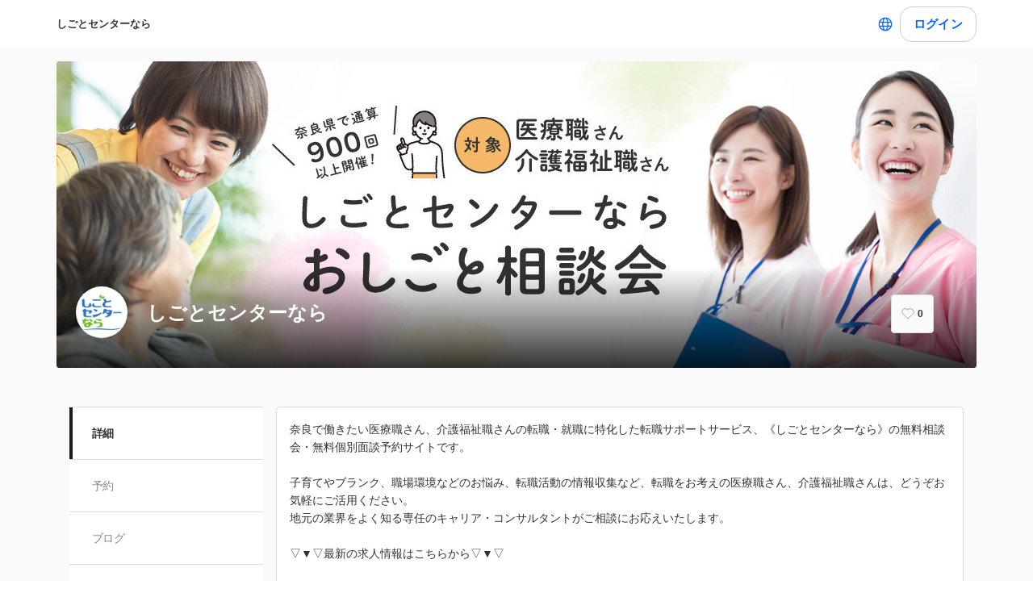

--- FILE ---
content_type: text/html; charset=utf-8
request_url: https://coubic.com/shigotocenter
body_size: 23568
content:
<!DOCTYPE html><html lang="ja"><head><meta charSet="utf-8"/><meta name="viewport" content="width=device-width, initial-scale=1.0, maximum-scale=1.0, user-scalable=no"/><title>奈良県での医療・介護福祉職の転職 | しごとセンターなら</title><meta content="noarchive" name="robots"/><meta name="keywords" content="奈良,看護師,薬剤師,介護福祉士,ケアマネ,医療事務,介護事務,転職,奈良市,生駒市,大和郡山市,橿原市"/><meta name="description" content="地元「奈良」の転職・就職に特化した、医療・介護福祉職専門転職エージェント「しごとセンターなら」の無料相談会・無料個別面談予約サイトです。子育てやブランク、職場環境などのお悩み、情報収集など、転職をお考えの医療職さん、介護福祉職さんはお気軽にご活用ください。地元の業界をよく知る専任のコンサルタントが心をこめてお応えいたします。"/><meta property="og:site_name" content="奈良県での医療・介護福祉職の転職 | しごとセンターなら"/><meta property="og:type" content="website"/><meta property="og:description" content="地元「奈良」の転職・就職に特化した、医療・介護福祉職専門転職エージェント「しごとセンターなら」の無料相談会・無料個別面談予約サイトです。子育てやブランク、職場環境などのお悩み、情報収集など、転職をお考えの医療職さん、介護福祉職さんはお気軽にご活用ください。地元の業界をよく知る専任のコンサルタントが心をこめてお応えいたします。"/><meta property="og:image" content="https://coubic-images.s3.ap-northeast-1.amazonaws.com/covers/shigotocenter_68c2f4.jpg"/><meta name="twitter:card" content="summary"/><meta name="twitter:title" content="奈良県での医療・介護福祉職の転職 | しごとセンターなら"/><meta name="twitter:description" content="地元「奈良」の転職・就職に特化した、医療・介護福祉職専門転職エージェント「しごとセンターなら」の無料相談会・無料個別面談予約サイトです。子育てやブランク、職場環境などのお悩み、情報収集など、転職をお考えの医療職さん、介護福祉職さんはお気軽にご活用ください。地元の業界をよく知る専任のコンサルタントが心をこめてお応えいたします。"/><meta name="twitter:image" content="https://coubic-images.s3.ap-northeast-1.amazonaws.com/covers/shigotocenter_68c2f4.jpg"/><link href="https://coubic.com/shigotocenter" rel="canonical"/><link rel="icon" type="imae/x-icon" href="/static/favicon.ico"/><link rel="shortcut icon" href="/static/favicon.ico"/><meta name="next-head-count" content="17"/><script>
    window.gtmDataLayer = window.gtmDataLayer || [];
    function gtag(){gtmDataLayer.push(arguments);}
  </script><script>
      (function(w,d,s,l,i){w[l]=w[l]||[];w[l].push({'gtm.start':new Date().getTime(),event:'gtm.js'});
      var f=d.getElementsByTagName(s)[0],j=d.createElement(s),dl=l!='dataLayer'?'&l='+l:'';j.async=true;
      j.src='https://www.googletagmanager.com/gtm.js?id='+i+dl+'&gtm_auth=CXsKrbmeizWaaDt3OQhenA&gtm_preview=env-2&gtm_cookies_win=x';
      f.parentNode.insertBefore(j,f);})(window,document,'script','gtmDataLayer','GTM-MHRX774');
      </script><script>
      (function(w,d,s,l,i){w[l]=w[l]||[];w[l].push({'gtm.start':new Date().getTime(),event:'gtm.js'});
      var f=d.getElementsByTagName(s)[0],j=d.createElement(s),dl=l!='dataLayer'?'&l='+l:'';j.async=true;
      j.src='https://www.googletagmanager.com/gtm.js?id='+i+dl+'&gtm_auth=ppK0fcQWXybVZcdICBq2MA&gtm_preview=env-2&gtm_cookies_win=x';
      f.parentNode.insertBefore(j,f);})(window,document,'script','gtmDataLayer','GTM-WS64FTM');
      </script><link rel="preconnect" href="https://fonts.gstatic.com" crossorigin /><link rel="preload" href="https://assets.coubic.com/_next/static/css/570c0758b269e9d0.css" as="style"/><link rel="stylesheet" href="https://assets.coubic.com/_next/static/css/570c0758b269e9d0.css" data-n-g=""/><link rel="preload" href="https://assets.coubic.com/_next/static/css/9d2786188c59038c.css" as="style"/><link rel="stylesheet" href="https://assets.coubic.com/_next/static/css/9d2786188c59038c.css" data-n-p=""/><link rel="preload" href="https://assets.coubic.com/_next/static/css/b79044a4c5ee3e4d.css" as="style"/><link rel="stylesheet" href="https://assets.coubic.com/_next/static/css/b79044a4c5ee3e4d.css" data-n-p=""/><noscript data-n-css=""></noscript><script defer="" nomodule="" src="https://assets.coubic.com/_next/static/chunks/polyfills-42372ed130431b0a.js"></script><script src="https://js.stripe.com/v3/" defer="" data-nscript="beforeInteractive"></script><script src="https://assets.coubic.com/_next/static/chunks/webpack-9f460e5477ea847a.js" defer=""></script><script src="https://assets.coubic.com/_next/static/chunks/framework-40461e51349ca8e7.js" defer=""></script><script src="https://assets.coubic.com/_next/static/chunks/main-dd2a2e756539b76b.js" defer=""></script><script src="https://assets.coubic.com/_next/static/chunks/pages/_app-e755416408010849.js" defer=""></script><script src="https://assets.coubic.com/_next/static/chunks/1664-f4497a47ed055eb5.js" defer=""></script><script src="https://assets.coubic.com/_next/static/chunks/2018-e861da6af028bec4.js" defer=""></script><script src="https://assets.coubic.com/_next/static/chunks/975-689e97f89133f37f.js" defer=""></script><script src="https://assets.coubic.com/_next/static/chunks/9332-f7ea8c83e6a40f3f.js" defer=""></script><script src="https://assets.coubic.com/_next/static/chunks/5159-22565a9ee296aa3a.js" defer=""></script><script src="https://assets.coubic.com/_next/static/chunks/3253-46c5343db8b01a93.js" defer=""></script><script src="https://assets.coubic.com/_next/static/chunks/3801-33cec3d3ebdc7f25.js" defer=""></script><script src="https://assets.coubic.com/_next/static/chunks/5121-206fa7a132046be4.js" defer=""></script><script src="https://assets.coubic.com/_next/static/chunks/5865-45659b1c838c35a1.js" defer=""></script><script src="https://assets.coubic.com/_next/static/chunks/501-336efd37c83ea94c.js" defer=""></script><script src="https://assets.coubic.com/_next/static/chunks/6512-781872b1df814fc0.js" defer=""></script><script src="https://assets.coubic.com/_next/static/chunks/6746-5361b366ce5c0eb4.js" defer=""></script><script src="https://assets.coubic.com/_next/static/chunks/pages/%5BpublicId%5D-2459557583e94af5.js" defer=""></script><script src="https://assets.coubic.com/_next/static/9JO1dkN7Jd_rluIgYm52I/_buildManifest.js" defer=""></script><script src="https://assets.coubic.com/_next/static/9JO1dkN7Jd_rluIgYm52I/_ssgManifest.js" defer=""></script><style id="__jsx-6dc783d0ad6f3975">.wrapper.jsx-6dc783d0ad6f3975::after{content:"";-webkit-box-sizing:border-box;-moz-box-sizing:border-box;box-sizing:border-box;position:absolute;width:-webkit-calc(100% + 8px);width:-moz-calc(100% + 8px);width:calc(100% + 8px);height:-webkit-calc(100% + 8px);height:-moz-calc(100% + 8px);height:calc(100% + 8px);top:-4px;left:-4px;border-style:solid;border-width:2px;border-color:transparent;-webkit-border-radius:18px;-moz-border-radius:18px;border-radius:18px}.wrapper.focus-visible.jsx-6dc783d0ad6f3975::after{border-color:#0066FF}.button.bg-primary.jsx-6dc783d0ad6f3975{background-color:#0066FF}.button.text-primary.jsx-6dc783d0ad6f3975{color:#0066FF}.button.border-primary.jsx-6dc783d0ad6f3975{border-color:#0066FF}</style><style data-href="https://fonts.googleapis.com/css2?family=IBM+Plex+Sans:wght@400;600&display=swap">@font-face{font-family:'IBM Plex Sans';font-style:normal;font-weight:400;font-stretch:normal;font-display:swap;src:url(https://fonts.gstatic.com/l/font?kit=zYXGKVElMYYaJe8bpLHnCwDKr932-G7dytD-Dmu1swZSAXcomDVmadSD6llzAw&skey=db4d85f0f9937532&v=v23) format('woff')}@font-face{font-family:'IBM Plex Sans';font-style:normal;font-weight:600;font-stretch:normal;font-display:swap;src:url(https://fonts.gstatic.com/l/font?kit=zYXGKVElMYYaJe8bpLHnCwDKr932-G7dytD-Dmu1swZSAXcomDVmadSDNF5zAw&skey=db4d85f0f9937532&v=v23) format('woff')}@font-face{font-family:'IBM Plex Sans';font-style:normal;font-weight:400;font-stretch:100%;font-display:swap;src:url(https://fonts.gstatic.com/s/ibmplexsans/v23/zYXzKVElMYYaJe8bpLHnCwDKr932-G7dytD-Dmu1syxTKYbSB4ZhRNU.woff2) format('woff2');unicode-range:U+0460-052F,U+1C80-1C8A,U+20B4,U+2DE0-2DFF,U+A640-A69F,U+FE2E-FE2F}@font-face{font-family:'IBM Plex Sans';font-style:normal;font-weight:400;font-stretch:100%;font-display:swap;src:url(https://fonts.gstatic.com/s/ibmplexsans/v23/zYXzKVElMYYaJe8bpLHnCwDKr932-G7dytD-Dmu1syxaKYbSB4ZhRNU.woff2) format('woff2');unicode-range:U+0301,U+0400-045F,U+0490-0491,U+04B0-04B1,U+2116}@font-face{font-family:'IBM Plex Sans';font-style:normal;font-weight:400;font-stretch:100%;font-display:swap;src:url(https://fonts.gstatic.com/s/ibmplexsans/v23/zYXzKVElMYYaJe8bpLHnCwDKr932-G7dytD-Dmu1syxdKYbSB4ZhRNU.woff2) format('woff2');unicode-range:U+0370-0377,U+037A-037F,U+0384-038A,U+038C,U+038E-03A1,U+03A3-03FF}@font-face{font-family:'IBM Plex Sans';font-style:normal;font-weight:400;font-stretch:100%;font-display:swap;src:url(https://fonts.gstatic.com/s/ibmplexsans/v23/zYXzKVElMYYaJe8bpLHnCwDKr932-G7dytD-Dmu1syxRKYbSB4ZhRNU.woff2) format('woff2');unicode-range:U+0102-0103,U+0110-0111,U+0128-0129,U+0168-0169,U+01A0-01A1,U+01AF-01B0,U+0300-0301,U+0303-0304,U+0308-0309,U+0323,U+0329,U+1EA0-1EF9,U+20AB}@font-face{font-family:'IBM Plex Sans';font-style:normal;font-weight:400;font-stretch:100%;font-display:swap;src:url(https://fonts.gstatic.com/s/ibmplexsans/v23/zYXzKVElMYYaJe8bpLHnCwDKr932-G7dytD-Dmu1syxQKYbSB4ZhRNU.woff2) format('woff2');unicode-range:U+0100-02BA,U+02BD-02C5,U+02C7-02CC,U+02CE-02D7,U+02DD-02FF,U+0304,U+0308,U+0329,U+1D00-1DBF,U+1E00-1E9F,U+1EF2-1EFF,U+2020,U+20A0-20AB,U+20AD-20C0,U+2113,U+2C60-2C7F,U+A720-A7FF}@font-face{font-family:'IBM Plex Sans';font-style:normal;font-weight:400;font-stretch:100%;font-display:swap;src:url(https://fonts.gstatic.com/s/ibmplexsans/v23/zYXzKVElMYYaJe8bpLHnCwDKr932-G7dytD-Dmu1syxeKYbSB4Zh.woff2) format('woff2');unicode-range:U+0000-00FF,U+0131,U+0152-0153,U+02BB-02BC,U+02C6,U+02DA,U+02DC,U+0304,U+0308,U+0329,U+2000-206F,U+20AC,U+2122,U+2191,U+2193,U+2212,U+2215,U+FEFF,U+FFFD}@font-face{font-family:'IBM Plex Sans';font-style:normal;font-weight:600;font-stretch:100%;font-display:swap;src:url(https://fonts.gstatic.com/s/ibmplexsans/v23/zYXzKVElMYYaJe8bpLHnCwDKr932-G7dytD-Dmu1syxTKYbSB4ZhRNU.woff2) format('woff2');unicode-range:U+0460-052F,U+1C80-1C8A,U+20B4,U+2DE0-2DFF,U+A640-A69F,U+FE2E-FE2F}@font-face{font-family:'IBM Plex Sans';font-style:normal;font-weight:600;font-stretch:100%;font-display:swap;src:url(https://fonts.gstatic.com/s/ibmplexsans/v23/zYXzKVElMYYaJe8bpLHnCwDKr932-G7dytD-Dmu1syxaKYbSB4ZhRNU.woff2) format('woff2');unicode-range:U+0301,U+0400-045F,U+0490-0491,U+04B0-04B1,U+2116}@font-face{font-family:'IBM Plex Sans';font-style:normal;font-weight:600;font-stretch:100%;font-display:swap;src:url(https://fonts.gstatic.com/s/ibmplexsans/v23/zYXzKVElMYYaJe8bpLHnCwDKr932-G7dytD-Dmu1syxdKYbSB4ZhRNU.woff2) format('woff2');unicode-range:U+0370-0377,U+037A-037F,U+0384-038A,U+038C,U+038E-03A1,U+03A3-03FF}@font-face{font-family:'IBM Plex Sans';font-style:normal;font-weight:600;font-stretch:100%;font-display:swap;src:url(https://fonts.gstatic.com/s/ibmplexsans/v23/zYXzKVElMYYaJe8bpLHnCwDKr932-G7dytD-Dmu1syxRKYbSB4ZhRNU.woff2) format('woff2');unicode-range:U+0102-0103,U+0110-0111,U+0128-0129,U+0168-0169,U+01A0-01A1,U+01AF-01B0,U+0300-0301,U+0303-0304,U+0308-0309,U+0323,U+0329,U+1EA0-1EF9,U+20AB}@font-face{font-family:'IBM Plex Sans';font-style:normal;font-weight:600;font-stretch:100%;font-display:swap;src:url(https://fonts.gstatic.com/s/ibmplexsans/v23/zYXzKVElMYYaJe8bpLHnCwDKr932-G7dytD-Dmu1syxQKYbSB4ZhRNU.woff2) format('woff2');unicode-range:U+0100-02BA,U+02BD-02C5,U+02C7-02CC,U+02CE-02D7,U+02DD-02FF,U+0304,U+0308,U+0329,U+1D00-1DBF,U+1E00-1E9F,U+1EF2-1EFF,U+2020,U+20A0-20AB,U+20AD-20C0,U+2113,U+2C60-2C7F,U+A720-A7FF}@font-face{font-family:'IBM Plex Sans';font-style:normal;font-weight:600;font-stretch:100%;font-display:swap;src:url(https://fonts.gstatic.com/s/ibmplexsans/v23/zYXzKVElMYYaJe8bpLHnCwDKr932-G7dytD-Dmu1syxeKYbSB4Zh.woff2) format('woff2');unicode-range:U+0000-00FF,U+0131,U+0152-0153,U+02BB-02BC,U+02C6,U+02DA,U+02DC,U+0304,U+0308,U+0329,U+2000-206F,U+20AC,U+2122,U+2191,U+2193,U+2212,U+2215,U+FEFF,U+FFFD}</style></head><body><noscript><iframe src="https://www.googletagmanager.com/ns.html?id=GTM-MHRX774&amp;gtm_auth=CXsKrbmeizWaaDt3OQhenA&amp;gtm_preview=env-2&amp;gtm_cookies_win=x" height="0" width="0" style="display:none;visibility:hidden"></iframe></noscript><noscript><iframe src="https://www.googletagmanager.com/ns.html?id=GTM-WS64FTM&amp;gtm_auth=ppK0fcQWXybVZcdICBq2MA&amp;gtm_preview=env-2&amp;gtm_cookies_win=x" height="0" width="0" style="display:none;visibility:hidden"></iframe></noscript><div id="__next"><meta name="viewport" content="width=device-width, initial-scale=1.0, maximum-scale=1.0, user-scalable=no"/><script type="application/ld+json">[{"@context":"https://schema.org","@type":"LocalBusiness","@id":"https://coubic.com/shigotocenter","image":["https://coubic-images.s3.ap-northeast-1.amazonaws.com/covers/shigotocenter_68c2f4.jpg"],"name":"しごとセンターなら","address":"奈良県奈良市五条３丁目２１－１６","telephone":"0742936551","aggregateRating":{"@context":"https://schema.org/","@type":"AggregateRating","itemReviewed":{"@type":"LocalBusiness","image":"https://coubic-images.s3.ap-northeast-1.amazonaws.com/covers/shigotocenter_68c2f4.jpg","name":"しごとセンターなら","address":"奈良県奈良市五条３丁目２１－１６","telephone":"0742936551"},"ratingValue":4.9,"ratingCount":17},"url":"https://coubic.com/shigotocenter","description":"奈良で働きたい医療職さん、介護福祉職さんの転職・就職に特化した転職サポートサービス、《しごとセンターなら》の無料相談会・無料個別面談予約サイトです。\n\n子育てやブランク、職場環境などのお悩み、転職活動の情報収集など、転職をお考えの医療職さん、介護福祉職さんは、どうぞお気軽にご活用ください。\n地元の業界をよく知る専任のキャリア・コンサルタントがご相談にお応えいたします。\n\n▽▼▽最新の求人情報はこちらから▽▼▽\n\n●しごとセンターなら\nhttps://medical.shigotocenter.jp/\n医療系の薬剤師さん・看護師さん・医療事務さん、福祉系の介護職さん・福祉職さん・福祉系看護師さん・ケアマネさん等。\n医療・介護職（福祉職）さん専門の求人サイトです。\n\n※2024年5月より旧医療職しごとセンターならのHPと旧介護職しごとセンターならのHPを統合して「しごとセンターなら」のHPとしてリニューアルしております。","openingHoursSpecification":null},{"@context":"https://schema.org/","@type":"AggregateRating","itemReviewed":{"@type":"LocalBusiness","image":"https://coubic-images.s3.ap-northeast-1.amazonaws.com/covers/shigotocenter_68c2f4.jpg","name":"しごとセンターなら","address":"奈良県奈良市五条３丁目２１－１６","telephone":"0742936551"},"ratingValue":4.9,"ratingCount":17}]</script><div class="MerchantShowPage_MerchantShowPage__CEI95"><div class="BaseLayout_BaseLayout__Pr5dB BaseTemplate_BaseTemplate__rm7yc"><nav class="GlobalNav_GlobalNav___2Edu"><div class="GlobalNav_GlobalNav__Inner__z0yWr"><a class="GlobalNav_GlobalNav__DisplayName__9xOJQ" href="/shigotocenter">しごとセンターなら</a><div class="flex items-center gap-1"><div class="text-16 pc:text-15 relative flex items-center gap-0.5"><button class="rounded-15 hover:bg-gray-10 flex cursor-pointer items-center justify-center border-none bg-white p-1 outline-none transition focus:outline focus-visible:outline-2 focus-visible:outline-blue-700"><svg xmlns="http://www.w3.org/2000/svg" fill="#0A0A0A" viewBox="0 0 48 48" class="fill-blue-700" width="20" height="20"><path fill-rule="evenodd" d="M24 4c11.046 0 20 8.954 20 20s-8.954 20-20 20S4 35.046 4 24 12.954 4 24 4m17 20c0 1.378-.164 2.717-.473 4H32.82c.118-1.292.18-2.63.18-4s-.062-2.707-.18-4h7.707c.31 1.283.473 2.622.473 4m-11.193-4c.125 1.279.193 2.617.193 4s-.068 2.721-.193 4H18.193A41 41 0 0 1 18 24c0-1.383.068-2.721.193-4zm2.626-3h7.064a17.05 17.05 0 0 0-10.19-9.155c1.408 2.288 2.506 5.463 3.126 9.155M24 7c.57 0 2.084.657 3.628 4.089.733 1.629 1.342 3.635 1.76 5.911H18.612c.418-2.276 1.027-4.282 1.76-5.911C21.916 7.657 23.43 7 24 7m5.307 33.155A17.05 17.05 0 0 0 39.497 31h-7.064c-.62 3.692-1.718 6.867-3.126 9.155m.08-9.155c-.417 2.276-1.026 4.282-1.759 5.911C26.084 40.343 24.57 41 24 41c-.57 0-2.084-.657-3.628-4.089-.733-1.629-1.342-3.635-1.76-5.911zm-13.82 0c.62 3.692 1.718 6.867 3.127 9.155A17.05 17.05 0 0 1 8.504 31zm-.387-3H7.473A17 17 0 0 1 7 24c0-1.378.164-2.717.473-4h7.707a44 44 0 0 0-.18 4c0 1.37.062 2.708.18 4m.387-11H8.503a17.05 17.05 0 0 1 10.19-9.155c-1.408 2.288-2.506 5.463-3.126 9.155" clip-rule="evenodd"></path></svg></button></div><div class="GlobalNav_GlobalNav__Buttons__Ybm3B"><div class="GlobalNav_GlobalNav__LoginButtonWrapper__K2Wbe"><div class="jsx-6dc783d0ad6f3975 wrapper inline-block relative h-48 pc:h-44 rounded-15 after:transition"><button class="jsx-6dc783d0ad6f3975 button text-primary relative px-2 w-full h-full flex justify-center items-center border border-solid rounded-15 outline-none focus:outline-none bg-white border-gray-200 z-1 transition cursor-pointer RSButton_button--default__Mvq_Z"><div class="jsx-6dc783d0ad6f3975 rs-font text-16 pc:text-15 font-bold whitespace-nowrap">ログイン</div></button></div></div></div></div></div></nav><header class="MerchantHeader_MerchantHeader__Shb1T BaseTemplate_BaseTemplate__Header__L341T"><div class="MerchantHeader_MerchantHeaderWithCoverImage__Background__Q393Q" style="background-image:url(https://coubic-images.s3.ap-northeast-1.amazonaws.com/covers/shigotocenter_68c2f4.jpg)"></div><div class="MerchantHeader_MerchantHeaderWithCoverImage__SummaryBg__zAs0i"><div class="MerchantHeader_MerchantHeaderWithCoverImage__Summary___jCRL"><a class="MerchantHeader_MerchantHeaderWithCoverImage__SummaryLink__BL1n5" href="/shigotocenter"><div class="MerchantHeader_MerchantHeaderWithCoverImage__SummaryThumbnail__JFYxL"><img class="MerchantHeader_MerchantHeaderWithCoverImage__ThumbnailImage__jzLt0" src="https://coubic-images.s3.ap-northeast-1.amazonaws.com/merchant_profile_image/0542135f-104c-48c4-90c7-176c2a5f9e90.png" alt="merchant-thumbnail"/></div><div class="MerchantHeader_MerchantHeaderWithCoverImage__SummaryText__Th_08"><h1 class="MerchantHeader_MerchantHeaderWithCoverImage__Name__dTfCs">しごとセンターなら</h1></div></a><div class="MerchantHeader_MerchantHeaderWithCoverImage__SummaryRight__TxS4X"><div class="MerchantHeader_MerchantHeaderWithCoverImage__SummaryFavorite___mcmO"></div></div></div></div></header><div id="pageContent" class="BaseTemplate_BaseTemplateWithCoverImage__Body__mFZbd"><ul class="MerchantNav_MerchantNav__qykhy"><li class="MerchantNav_MerchantNav__Item__vGmwd"><a class="MerchantNav_MerchantNav__Link__UJd0Z MerchantNav_isActive__t_G_6" href="/shigotocenter#pageContent">詳細</a></li><li class="MerchantNav_MerchantNav__Item__vGmwd"><a class="MerchantNav_MerchantNav__Link__UJd0Z" href="/shigotocenter/booking_pages#pageContent">予約</a></li><li class="MerchantNav_MerchantNav__Item__vGmwd"><a class="MerchantNav_MerchantNav__Link__UJd0Z" href="/shigotocenter/blogs#pageContent">ブログ</a></li><li class="MerchantNav_MerchantNav__Item__vGmwd"><a class="MerchantNav_MerchantNav__Link__UJd0Z" href="/shigotocenter/services#pageContent">カレンダー</a></li></ul><div class="BaseTemplate_BaseTemplate__Content__v_mJD"><div class="MerchantShowPage_MerchantShowPage__Content__7v1M9"><div class="MerchantShowPage_MerchantShowPage__Section__3jCvo"><div class="DescriptionPanel_DescriptionPanel__ZfqjD"><span class="Linkify"><p>奈良で働きたい医療職さん、介護福祉職さんの転職・就職に特化した転職サポートサービス、《しごとセンターなら》の無料相談会・無料個別面談予約サイトです。</p><p><br/></p><p>子育てやブランク、職場環境などのお悩み、転職活動の情報収集など、転職をお考えの医療職さん、介護福祉職さんは、どうぞお気軽にご活用ください。</p><p>地元の業界をよく知る専任のキャリア・コンサルタントがご相談にお応えいたします。</p><p><br/></p><p>▽▼▽最新の求人情報はこちらから▽▼▽</p><p><br/></p><p>●しごとセンターなら</p><p><a href="https://medical.shigotocenter.jp/">https://medical.shigotocenter.jp/</a></p><p>医療系の薬剤師さん・看護師さん・医療事務さん、福祉系の介護職さん・福祉職さん・福祉系看護師さん・ケアマネさん等。</p><p>医療・介護職（福祉職）さん専門の求人サイトです。</p><p><br/></p><p>※2024年5月より旧医療職しごとセンターならのHPと旧介護職しごとセンターならのHPを統合して「しごとセンターなら」のHPとしてリニューアルしております。</p></span></div></div><div class="MerchantShowPage_MerchantShowPage__Section__3jCvo"><h2 class="Heading_Heading__p5X7z MerchantShowPage_MerchantShowPage__Heading__AeBtH">しごとセンターならの基本情報</h2><dl class="MerchantProfile_MerchantProfile__phxY4"><div class="MerchantProfile_MerchantProfile__Row__tSJSm"><dt class="MerchantProfile_MerchantProfile__RowHead__xVo7H">住所</dt><dd class="MerchantProfile_MerchantProfile__RowContent__5_4jh"><span>奈良県奈良市五条３丁目２１－１６</span><br/><a class="MerchantProfile_MerchantProfile__RowBodySubLink__Cifwa" href="https://maps.google.com/?q=%E5%A5%88%E8%89%AF%E7%9C%8C%E5%A5%88%E8%89%AF%E5%B8%82%E4%BA%94%E6%9D%A1%EF%BC%93%E4%B8%81%E7%9B%AE%EF%BC%92%EF%BC%91%EF%BC%8D%EF%BC%91%EF%BC%96" target="_blank" rel="noopener noreferrer">マップで見る</a></dd></div><div class="MerchantProfile_MerchantProfile__Row__tSJSm"><dt class="MerchantProfile_MerchantProfile__RowHead__xVo7H">電話番号</dt><dd class="MerchantProfile_MerchantProfile__RowContent__5_4jh"><a href="tel:0742936551">0742936551</a></dd></div></dl><div class="MerchantShowPage_MerchantShowPage__LinkWrap__RUpOf"><div class="mx-auto max-w-[370px]"><div class="jsx-6dc783d0ad6f3975 wrapper block w-full relative h-48 pc:h-44 rounded-15 after:transition cursor-pointer"><a href="/shigotocenter/contact" class="jsx-6dc783d0ad6f3975 button text-primary relative px-2 box-border w-full h-full flex justify-center items-center border border-solid rounded-15 outline-none focus:outline-none bg-white border-gray-200 no-underline z-1 transition RSButtonAnchor_button--default__NG6qg"><div class="jsx-6dc783d0ad6f3975 rs-font text-16 pc:text-15 whitespace-nowrap font-bold">お問い合わせ</div></a></div></div></div></div><div class="MerchantShowPage_MerchantShowPage__Section__3jCvo"><h2 class="Heading_Heading__p5X7z MerchantShowPage_MerchantShowPage__Heading__AeBtH">レビュー<!-- --> (<!-- -->17<!-- -->)</h2><div class="ReviewList_ReviewList__c2Nn_"><div><div class="ReviewSummary_ReviewSummary__bps6b ReviewList_ReviewList__Summary__1w_wd"><figure class="ReviewSummary_ReviewSummary__Rate__ctOqB"><figcaption class="ReviewSummary_ReviewSummary__RateCaption__ktg5H">4.9</figcaption><span class="StarRating_StarRating__eoYYF ReviewSummary_ReviewSummary__StarRating__rTpDj"><span class="StarRating_StarRating__Item__Yi0Ol"><svg class="Icon_Icon__KhcQi StarRating_StarRating__Icon__71x0A StarRating_isActive__eHKnP"><use xlink:href="#star"></use></svg></span><span class="StarRating_StarRating__Item__Yi0Ol"><svg class="Icon_Icon__KhcQi StarRating_StarRating__Icon__71x0A StarRating_isActive__eHKnP"><use xlink:href="#star"></use></svg></span><span class="StarRating_StarRating__Item__Yi0Ol"><svg class="Icon_Icon__KhcQi StarRating_StarRating__Icon__71x0A StarRating_isActive__eHKnP"><use xlink:href="#star"></use></svg></span><span class="StarRating_StarRating__Item__Yi0Ol"><svg class="Icon_Icon__KhcQi StarRating_StarRating__Icon__71x0A StarRating_isActive__eHKnP"><use xlink:href="#star"></use></svg></span><span class="StarRating_StarRating__Item__Yi0Ol"><svg class="Icon_Icon__KhcQi StarRating_StarRating__Icon__71x0A"><use xlink:href="#star"></use></svg></span></span></figure><figure class="ReviewSummary_ReviewSummary__Distribution__7JjDG"><table class="ReviewSummary_ReviewSummary__Table__a1ECq"><tbody><tr><th>5</th><td><div class="ReviewSummary_ReviewSummary__Graph__3_d1_" style="width:94.11764705882352%"></div></td></tr><tr><th>4</th><td><div class="ReviewSummary_ReviewSummary__Graph__3_d1_" style="width:5.88235294117647%"></div></td></tr><tr><th>3</th><td><div class="ReviewSummary_ReviewSummary__Graph__3_d1_" style="background-color:#dde1e6;width:2%"></div></td></tr><tr><th>2</th><td><div class="ReviewSummary_ReviewSummary__Graph__3_d1_" style="background-color:#dde1e6;width:2%"></div></td></tr><tr><th>1</th><td><div class="ReviewSummary_ReviewSummary__Graph__3_d1_" style="background-color:#dde1e6;width:2%"></div></td></tr></tbody></table></figure></div></div><ul class="ReviewList_ReviewList__Body__PcCiD"><li class="Review_Review__urZEA ReviewList_ReviewList__Review__v5XpA"><div class="Review_Review__Header__gHhzZ"><p class="Review_Review__Customer__AsiYf"><span class="Review_Review__CustomerName__0DbZk">匿名のユーザー</span></p><span class="StarRating_StarRating__eoYYF Review_Review__StarRating__JRuA_"><span class="StarRating_StarRating__Item__Yi0Ol"><svg class="Icon_Icon__KhcQi StarRating_StarRating__Icon__71x0A StarRating_isActive__eHKnP"><use xlink:href="#star"></use></svg></span><span class="StarRating_StarRating__Item__Yi0Ol"><svg class="Icon_Icon__KhcQi StarRating_StarRating__Icon__71x0A StarRating_isActive__eHKnP"><use xlink:href="#star"></use></svg></span><span class="StarRating_StarRating__Item__Yi0Ol"><svg class="Icon_Icon__KhcQi StarRating_StarRating__Icon__71x0A StarRating_isActive__eHKnP"><use xlink:href="#star"></use></svg></span><span class="StarRating_StarRating__Item__Yi0Ol"><svg class="Icon_Icon__KhcQi StarRating_StarRating__Icon__71x0A StarRating_isActive__eHKnP"><use xlink:href="#star"></use></svg></span><span class="StarRating_StarRating__Item__Yi0Ol"><svg class="Icon_Icon__KhcQi StarRating_StarRating__Icon__71x0A StarRating_isActive__eHKnP"><use xlink:href="#star"></use></svg></span></span></div><div class="Review_Review__Body___EByx"><p>ほんのつい最近、介護業界に関心を持ったド素人の私に懇切丁寧にご対応頂き、誠にありがとうございました。</p><p><br/></p><p>話題があっちこっちとっちらかってしまい、時間切れどころかオーバーしてしまい、申し訳ありませんでした。お察しのとおり、話きれなかったことが複数あった気がします。</p><p><br/></p><p>年末から、様々な要素が絡み合ってモヤモヤしており、年始に介護業界初応募の会社から、意外でありがたいオファーでさらなるモヤモヤが膨らんでおりました。</p><p><br/></p><p>ただ、今回キャリアコンサルタントであり業界の専門家の方とお話できたことで、自分のモヤモヤをエネルギーに変えたい発想に至ったため、大変感謝しております。</p><p><br/></p><p>業界全体が広く、それぞれのお仕事の深さと種類の多さに、まだまだ調べる余地がありすぎるものの、（人生の）持ち時間でなんとか決断すべきことに激励、発破をかけて頂き、嬉しく思います。</p><p><br/></p><p>今後もご縁あるかもしれませんので、どうぞよろしくお願いいたします。</p></div><div class="Review_Review__Footer__8zwOv"><p class="Review_Review__Date__YuKY5">2026年01月16日</p></div><div class="Review_Review__Reply__iAHh5"><b class="Review_Review__ReplyLabel__6swrS">返信コメント</b><p>お忙しい中、相談会へのご来場いただき誠にありがとうございました。</p><p><br/></p><p>良い事ばかりではなく少し現実的なお話を差し込み、その上での可能性について一緒にお話させていただき</p><p>またそれをしっかりとキャッチしてくださったことには私も感謝いたします。</p><p><br/></p><p>お仕事相談会には、1回だけでなく何度も足を運ばれご自身でしっかりと納得し、覚悟が出来たタイミングで前に進まれる方もいらっしゃいます。</p><p><br/></p><p>またモヤモヤが大きくなった時にはお気軽にご連絡いただけたらと思います。</p><p><br/></p><p>「介護職さんの集い」も定期的に開催しておりますので、またご都合が合えば是非ご参加もお待ちしております。</p><p><br/></p><p>今後ともどうぞよろしくお願い致します。</p><span class="Review_Review__ReplyDate__Q6XUn">2026年01月16日</span></div></li><li class="Review_Review__urZEA ReviewList_ReviewList__Review__v5XpA"><div class="Review_Review__Header__gHhzZ"><p class="Review_Review__Customer__AsiYf"><span class="Review_Review__CustomerName__0DbZk">匿名のユーザー</span></p><span class="StarRating_StarRating__eoYYF Review_Review__StarRating__JRuA_"><span class="StarRating_StarRating__Item__Yi0Ol"><svg class="Icon_Icon__KhcQi StarRating_StarRating__Icon__71x0A StarRating_isActive__eHKnP"><use xlink:href="#star"></use></svg></span><span class="StarRating_StarRating__Item__Yi0Ol"><svg class="Icon_Icon__KhcQi StarRating_StarRating__Icon__71x0A StarRating_isActive__eHKnP"><use xlink:href="#star"></use></svg></span><span class="StarRating_StarRating__Item__Yi0Ol"><svg class="Icon_Icon__KhcQi StarRating_StarRating__Icon__71x0A StarRating_isActive__eHKnP"><use xlink:href="#star"></use></svg></span><span class="StarRating_StarRating__Item__Yi0Ol"><svg class="Icon_Icon__KhcQi StarRating_StarRating__Icon__71x0A StarRating_isActive__eHKnP"><use xlink:href="#star"></use></svg></span><span class="StarRating_StarRating__Item__Yi0Ol"><svg class="Icon_Icon__KhcQi StarRating_StarRating__Icon__71x0A StarRating_isActive__eHKnP"><use xlink:href="#star"></use></svg></span></span></div><div class="Review_Review__Body___EByx"><p>業界についての説明も詳細に教えていただきとても勉強になりました。</p><p>求人票だけではわからない情報も詳しく教えていただけましたし、自分にあった求人先を紹介いただきとても役に立ちました。</p><p>とても頼りになる担当者様でしたので、説明会に行き本当に良かったです。</p></div><div class="Review_Review__Footer__8zwOv"><p class="Review_Review__Date__YuKY5">2025年11月13日</p></div><div class="Review_Review__Reply__iAHh5"><b class="Review_Review__ReplyLabel__6swrS">返信コメント</b><p>本日はご来場を頂き、またご評価を頂き誠にありがとうございます。</p><p>お仕事探しの目的やご希望が非常に明確で、情報提供もしやすかったですし、</p><p>これまでの異職種での貴重な経験も活かせる部分が多々あるので、是非ご参考にしていただければ幸いです。</p><p>ご案内しましたいくつかの求人先についてじっくりと検討頂き、一歩を踏み出す決心ができましたら、</p><p>是非お手伝いをさせて頂ければと思います。</p><span class="Review_Review__ReplyDate__Q6XUn">2025年11月13日</span></div></li><li class="Review_Review__urZEA ReviewList_ReviewList__Review__v5XpA"><div class="Review_Review__Header__gHhzZ"><p class="Review_Review__Customer__AsiYf"><span class="Review_Review__CustomerName__0DbZk">匿名のユーザー</span></p><span class="StarRating_StarRating__eoYYF Review_Review__StarRating__JRuA_"><span class="StarRating_StarRating__Item__Yi0Ol"><svg class="Icon_Icon__KhcQi StarRating_StarRating__Icon__71x0A StarRating_isActive__eHKnP"><use xlink:href="#star"></use></svg></span><span class="StarRating_StarRating__Item__Yi0Ol"><svg class="Icon_Icon__KhcQi StarRating_StarRating__Icon__71x0A StarRating_isActive__eHKnP"><use xlink:href="#star"></use></svg></span><span class="StarRating_StarRating__Item__Yi0Ol"><svg class="Icon_Icon__KhcQi StarRating_StarRating__Icon__71x0A StarRating_isActive__eHKnP"><use xlink:href="#star"></use></svg></span><span class="StarRating_StarRating__Item__Yi0Ol"><svg class="Icon_Icon__KhcQi StarRating_StarRating__Icon__71x0A StarRating_isActive__eHKnP"><use xlink:href="#star"></use></svg></span><span class="StarRating_StarRating__Item__Yi0Ol"><svg class="Icon_Icon__KhcQi StarRating_StarRating__Icon__71x0A StarRating_isActive__eHKnP"><use xlink:href="#star"></use></svg></span></span></div><div class="Review_Review__Body___EByx"><p>いろいろとお話しを聞かせていただき、漠然としていた疑問点や不安が解消できました。引き継ぎ、ご連絡いただけるとのことで、よろしくお願いします。</p></div><div class="Review_Review__Footer__8zwOv"><p class="Review_Review__Date__YuKY5">2025年08月28日</p></div><div class="Review_Review__Reply__iAHh5"><b class="Review_Review__ReplyLabel__6swrS">返信コメント</b><p>先日はご来場いただき、誠にありがとうございました。</p><p>余談のお話しも色々してしまいましたが、お話しがお役に立てていれば幸いです。</p><p>引き続き、サポートさせて頂ければと思いますので、他にご質問を思いつかれたり、気に慣れる事があれば</p><p>いつでもご連絡をお待ちしております。</p><p><br/></p><p>引き続き宜しくお願い致します。</p><span class="Review_Review__ReplyDate__Q6XUn">2025年08月29日</span></div></li></ul></div><a class="MerchantShowPage_MerchantShowPage__ReviewLink__ewUjZ" href="/shigotocenter/reviews#pageContent">すべてのレビューを見る<svg class="Icon_Icon__KhcQi MerchantShowPage_MerchantShowPage__ReviewLinkIcon__a9n2h"><use xlink:href="#arrow-right"></use></svg></a></div><div class="MerchantShowPage_MerchantShowPage__BackToTopButtonSection__0jYIy"><div class="mx-auto max-w-[370px]"><div class="jsx-6dc783d0ad6f3975 wrapper block w-full relative h-48 pc:h-44 rounded-15 after:transition cursor-pointer"><a href="/shigotocenter" class="jsx-6dc783d0ad6f3975 button text-primary relative px-2 box-border w-full h-full flex justify-center items-center border border-solid rounded-15 outline-none focus:outline-none bg-white border-gray-200 no-underline z-1 transition RSButtonAnchor_button--default__NG6qg"><div class="jsx-6dc783d0ad6f3975 rs-font text-16 pc:text-15 whitespace-nowrap font-bold">トップに戻る</div></a></div></div></div></div></div></div><div class="BaseLayout_BaseLayout__Footer__NDVB9"><footer class="MerchantGlobalFooter_MerchantGlobalFooter__uauwn"><div class="SiteFooter_SiteFooter__RVcrd"><div class="SiteFooter_SiteFooter__Inner__8ktYQ"><div class="SiteFooter_SiteFooter__Links__V0G2J"><a href="https://stores.fun/legal/reserve-user-terms" class="SiteFooter_SiteFooter__Link__AzqDS">利用規約</a><a href="https://stores.fun/legal/reserve-user-privacy" class="SiteFooter_SiteFooter__Link__AzqDS">プライバシーポリシー</a><a href="/shigotocenter/legal_notice" class="SiteFooter_SiteFooter__Link__AzqDS">特定商取引法に基づく表示</a></div><div class="SiteFooter_SiteFooter__Language__1e1f7"><span>Language<!-- -->: </span><select class="SiteFooter_SiteFooter__LanguageSelect__wyV0Z"><option value="ja" selected="">日本語</option><option value="en">English</option><option value="ko">한국어</option></select></div></div></div></footer></div></div></div><div style="display:none"><?xml version="1.0" encoding="utf-8"?><svg xmlns="http://www.w3.org/2000/svg" xmlns:xlink="http://www.w3.org/1999/xlink"><symbol viewBox="0 0 19 24" id="account" xmlns="http://www.w3.org/2000/svg"><defs><style>.aaa{fill:#becddc;}.aaa,.aab{stroke:#2d3237;stroke-linecap:round;stroke-linejoin:round;stroke-miterlimit:10;stroke-width:2px;}.aab{fill:#fff;}</style></defs><g transform="translate(1 1)"><path class="aaa" d="M17,8A8.318,8.318,0,0,0,8.5,0,8.318,8.318,0,0,0,0,8Z" transform="translate(0 14)"/><path class="aab" d="M5.5,0h0A5.5,5.5,0,0,0,0,5.5H0A5.5,5.5,0,0,0,5.5,11h0A5.5,5.5,0,0,0,11,5.5h0A5.5,5.5,0,0,0,5.5,0Z" transform="translate(3)"/></g></symbol><symbol viewBox="0 0 24 24" id="area-pin" xmlns="http://www.w3.org/2000/svg"><g fill-rule="evenodd"><path d="M12 2C7.453 2 5 5.606 5 9c0 2.413 1.54 5.125 4.707 8.293L12 19.586l2.293-2.293C17.46 14.125 19 11.413 19 9c0-3.394-2.453-7-7-7m-1.374 19.04l-2.333-2.333C4.682 15.096 3 12.012 3 9c0-4.424 3.366-9 9-9s9 4.576 9 9c0 3.012-1.682 6.096-5.293 9.707l-2.333 2.333c2.651.155 4.626.75 4.626 1.46 0 .829-2.687 1.5-6 1.5s-6-.671-6-1.5c0-.71 1.975-1.305 4.626-1.46zM12 7c1.103 0 2 .897 2 2s-.897 2-2 2-2-.897-2-2 .897-2 2-2zm0 6c2.206 0 4-1.794 4-4s-1.794-4-4-4-4 1.794-4 4 1.794 4 4 4z"/></g></symbol><symbol viewBox="0 0 24 24" id="area-station" xmlns="http://www.w3.org/2000/svg"><g fill-rule="evenodd"><path d="M17 21H7l1-1h8l1 1zM3 16V6c0-2.43 1.57-4 4-4h10c2.43 0 4 1.57 4 4v10c0 1.439-.561 2-2 2H5c-1.439 0-2-.561-2-2zm20 0c0 2.542-1.458 4-4 4h-.5l4 4H20l-1-1H5l-1 1H1.5l4-4H5c-2.542 0-4-1.458-4-4V6c0-3.533 2.467-6 6-6h10c3.533 0 6 2.467 6 6v10zM6.5 13a1.5 1.5 0 1 0-.001 2.999A1.5 1.5 0 0 0 6.5 13zm11 0a1.5 1.5 0 1 0-.001 2.999A1.5 1.5 0 0 0 17.5 13z"/><path d="M7 10h10V6H7v4zm0 2h10c1.215 0 2-.785 2-2V6c0-1.215-.785-2-2-2H7c-1.215 0-2 .785-2 2v4c0 1.215.785 2 2 2z"/></g></symbol><symbol viewBox="0 0 6.716 11.228" id="arrow-right" xmlns="http://www.w3.org/2000/svg"><path class="ada" d="M1337.33,5013.228h0l-1.1-1.1,4.511-4.511-4.511-4.511,1.1-1.1,5.614,5.614-5.614,5.614Z" transform="translate(-1336.228 -5002)"/></symbol><symbol viewBox="0 0 22 24" id="calendar" xmlns="http://www.w3.org/2000/svg"><path d="M5.66671 1C5.66671 0.447715 6.11442 0 6.66671 0C7.21899 0 7.66671 0.447715 7.66671 1V2H14.3334V1C14.3334 0.447715 14.7811 0 15.3334 0C15.8857 0 16.3334 0.447715 16.3334 1V2H19.3334C20.622 2 21.6667 3.04467 21.6667 4.33333V5.33333C21.6667 5.88562 21.219 6.33333 20.6667 6.33333C20.1144 6.33333 19.6667 5.88562 19.6667 5.33333V4.33333C19.6667 4.14924 19.5175 4 19.3334 4H16.3334V5C16.3334 5.55229 15.8857 6 15.3334 6C14.7811 6 14.3334 5.55229 14.3334 5V4H7.66671V5C7.66671 5.55229 7.21899 6 6.66671 6C6.11442 6 5.66671 5.55229 5.66671 5V4H2.66671C2.48261 4 2.33337 4.14924 2.33337 4.33333V7.66667C2.33337 7.85076 2.48261 8 2.66671 8H19.3334C20.622 8 21.6667 9.04467 21.6667 10.3333V21.6667C21.6667 22.9553 20.622 24 19.3334 24H2.66671C1.37804 24 0.333374 22.9553 0.333374 21.6667V12.6667C0.333374 12.1144 0.781089 11.6667 1.33337 11.6667C1.88566 11.6667 2.33337 12.1144 2.33337 12.6667V21.6667C2.33337 21.8508 2.48261 22 2.66671 22H19.3334C19.5175 22 19.6667 21.8508 19.6667 21.6667V10.3333C19.6667 10.1492 19.5175 10 19.3334 10H2.66671C1.37804 10 0.333374 8.95533 0.333374 7.66667V4.33333C0.333374 3.04467 1.37804 2 2.66671 2H5.66671V1Z"/><path d="M6.33337 12.6667C5.59699 12.6667 5.00004 13.2636 5.00004 14C5.00004 14.7364 5.59699 15.3333 6.33337 15.3333C7.06975 15.3333 7.66671 14.7364 7.66671 14C7.66671 13.2636 7.06975 12.6667 6.33337 12.6667Z"/><path d="M5.00004 18C5.00004 17.2636 5.59699 16.6667 6.33337 16.6667C7.06975 16.6667 7.66671 17.2636 7.66671 18C7.66671 18.7364 7.06975 19.3333 6.33337 19.3333C5.59699 19.3333 5.00004 18.7364 5.00004 18Z"/><path d="M9.66671 14C9.66671 13.2636 10.2637 12.6667 11 12.6667C11.7364 12.6667 12.3334 13.2636 12.3334 14C12.3334 14.7364 11.7364 15.3333 11 15.3333C10.2637 15.3333 9.66671 14.7364 9.66671 14Z"/><path d="M11 16.6667C10.2637 16.6667 9.66671 17.2636 9.66671 18C9.66671 18.7364 10.2637 19.3333 11 19.3333C11.7364 19.3333 12.3334 18.7364 12.3334 18C12.3334 17.2636 11.7364 16.6667 11 16.6667Z"/><path d="M14.3334 14C14.3334 13.2636 14.9303 12.6667 15.6667 12.6667C16.4031 12.6667 17 13.2636 17 14C17 14.7364 16.4031 15.3333 15.6667 15.3333C14.9303 15.3333 14.3334 14.7364 14.3334 14Z"/><path d="M15.6667 16.6667C14.9303 16.6667 14.3334 17.2636 14.3334 18C14.3334 18.7364 14.9303 19.3333 15.6667 19.3333C16.4031 19.3333 17 18.7364 17 18C17 17.2636 16.4031 16.6667 15.6667 16.6667Z"/></symbol><symbol viewBox="0 0 13.916 13.916" id="calendar-ng" xmlns="http://www.w3.org/2000/svg"><path d="M14.58,14.877,13.457,16l-5.84-5.84L1.777,16,.664,14.877,6.5,9.037.664,3.2,1.777,2.084l5.84,5.84,5.84-5.84L14.58,3.2,8.74,9.037Z" transform="translate(-0.664 -2.084)"/></symbol><symbol viewBox="0 0 22 22" id="calendar-ok" xmlns="http://www.w3.org/2000/svg"><text transform="translate(22 19)" font-size="22" font-family="HiraginoSans-W6, Hiragino Sans"><tspan x="-22" y="0">◎</tspan></text></symbol><symbol viewBox="0 0 24 24" id="call_to_action_heart" xmlns="http://www.w3.org/2000/svg"><g fill-rule="evenodd"><path d="M0 0h16v16H0z"/><path stroke="#FF6469" stroke-linejoin="round" stroke-width="2" d="M17.5 3C14.463 3 12 5.431 12 8.429 12 5.43 9.537 3 6.5 3S1 5.431 1 8.429c0 2.714 1.671 5.482 3.132 7.238C6.935 19.039 12 22 12 22s5.065-2.961 7.868-6.333C21.328 13.91 23 11.143 23 8.429 23 5.43 20.537 3 17.5 3"/></g></symbol><symbol viewBox="0 0 24 24" id="call_to_action_phone" xmlns="http://www.w3.org/2000/svg"><defs><path id="aia" d="M0 0h24v24H0z"/></defs><g fill-rule="evenodd"><mask id="aib"><use xlink:href="#aia"/></mask><path d="M6.185 0C5.282 0 4.43.353 3.789.993l-.771.772C-.922 5.7-1.016 12.162 2.807 16.17a147.747 147.747 0 0 0 5.009 5.005A10.225 10.225 0 0 0 14.898 24a10.31 10.31 0 0 0 7.336-3.036l.772-.771a3.375 3.375 0 0 0 .924-3.078 3.38 3.38 0 0 0-2.062-2.466l-3.745-1.496a3.382 3.382 0 0 0-1.26-.243c-.907 0-1.758.353-2.4.993l-1.41 1.409a26.421 26.421 0 0 1-4.378-4.375l1.41-1.409a3.384 3.384 0 0 0 .75-3.655L9.339 2.131A3.378 3.378 0 0 0 6.185 0m0 2c.539 0 1.069.312 1.294.874l1.498 3.742a1.386 1.386 0 0 1-.308 1.498l-2.07 2.067a.93.93 0 0 0-.1 1.203 28.484 28.484 0 0 0 6.107 6.1c.16.119.35.176.539.176a.942.942 0 0 0 .665-.276l2.069-2.067a1.39 1.39 0 0 1 1.499-.307l3.746 1.496a1.389 1.389 0 0 1 .467 2.272l-.772.772A8.364 8.364 0 0 1 14.898 22a8.235 8.235 0 0 1-5.701-2.273 144.667 144.667 0 0 1-4.941-4.937c-3.112-3.262-3.012-8.425.177-11.611l.773-.772C5.483 2.13 5.835 2 6.185 2" mask="url(#aib)"/></g></symbol><symbol viewBox="0 0 24 24" id="call_to_action_schedule" xmlns="http://www.w3.org/2000/svg"><g fill-rule="evenodd"><path d="M22 20c0 1.103-.896 2-2 2H4c-1.104 0-2-.897-2-2V10h20v10zM2 6c0-1.103.896-2 2-2h2v1c0 .55.45 1 1 1s1-.45 1-1V4h8v1c0 .55.45 1 1 1s1-.45 1-1V4h2c1.104 0 2 .897 2 2v2H2V6zm18-4h-2V1c0-.55-.45-1-1-1s-1 .45-1 1v1H8V1c0-.55-.45-1-1-1S6 .45 6 1v1H4a4 4 0 0 0-4 4v14a4 4 0 0 0 4 4h16a4 4 0 0 0 4-4V6a4 4 0 0 0-4-4z"/><path d="M7.757 14.5a1 1 0 0 1 1.415 0l2.12 2.121 3.536-3.535a1 1 0 1 1 1.415 1.414L12 18.742a1 1 0 0 1-1.414 0l-2.829-2.828a1 1 0 0 1 0-1.414z"/></g></symbol><symbol viewBox="0 0 12.982 10.006" id="checkmark" xmlns="http://www.w3.org/2000/svg"><path id="akcheckmark" class="akcls-1" d="M11.519,0,4.234,7.1,1.442,4.432,0,5.9l4.191,4.1h.018l8.773-8.565Z"/></symbol><symbol viewBox="0 0 24 24" id="close" xmlns="http://www.w3.org/2000/svg"><g fill-rule="evenodd"><path d="M23.338.71a1.5 1.5 0 0 1 0 2.122L2.832 23.338a1.5 1.5 0 0 1-2.121-2.121L21.217.71a1.5 1.5 0 0 1 2.121 0z"/><path d="M23.338 23.338a1.5 1.5 0 0 0 0-2.121L2.832.71A1.5 1.5 0 0 0 .711 2.832l20.506 20.506a1.5 1.5 0 0 0 2.121 0z"/></g></symbol><symbol viewBox="0 0 20 20" id="descend-gr" xmlns="http://www.w3.org/2000/svg"><path fill-rule="evenodd" d="M10 14.583c-.32 0-.64-.121-.884-.366L2.449 7.551a1.252 1.252 0 0 1 0-1.769 1.252 1.252 0 0 1 1.769 0L10 11.566l5.783-5.784a1.252 1.252 0 0 1 1.768 0c.487.489.487 1.28 0 1.769l-6.667 6.666a1.246 1.246 0 0 1-.884.366"/></symbol><symbol viewBox="0 0 20 20" id="external-link" xmlns="http://www.w3.org/2000/svg"><path d="M8.54169 2.91666C8.88687 2.91666 9.16669 3.19648 9.16669 3.54166C9.16669 3.88683 8.88687 4.16666 8.54169 4.16666H5.41669C4.72633 4.16666 4.16669 4.7263 4.16669 5.41666V14.5833C4.16669 15.2737 4.72633 15.8333 5.41669 15.8333H14.5834C15.2737 15.8333 15.8334 15.2737 15.8334 14.5833V11.4583C15.8334 11.1131 16.1132 10.8333 16.4584 10.8333C16.8035 10.8333 17.0834 11.1131 17.0834 11.4583V14.5833C17.0834 15.964 15.9641 17.0833 14.5834 17.0833H5.41669C4.03598 17.0833 2.91669 15.964 2.91669 14.5833V5.41666C2.91669 4.03594 4.03598 2.91666 5.41669 2.91666H8.54169Z"/><path d="M11.875 2.91666C11.5298 2.91666 11.25 3.19648 11.25 3.54166C11.25 3.88683 11.5298 4.16666 11.875 4.16666H14.9495L9.55808 9.55805C9.314 9.80213 9.314 10.1979 9.55808 10.4419C9.80216 10.686 10.1979 10.686 10.442 10.4419L15.8334 5.05054V8.12499C15.8334 8.47017 16.1132 8.74999 16.4584 8.74999C16.8035 8.74999 17.0834 8.47017 17.0834 8.12499V3.54166C17.0834 3.19648 16.8035 2.91666 16.4584 2.91666H11.875Z"/></symbol><symbol viewBox="0 0 16 28" id="facebook" xmlns="http://www.w3.org/2000/svg"><path d="M14.984 0.187v4.125h-2.453c-1.922 0-2.281 0.922-2.281 2.25v2.953h4.578l-0.609 4.625h-3.969v11.859h-4.781v-11.859h-3.984v-4.625h3.984v-3.406c0-3.953 2.422-6.109 5.953-6.109 1.687 0 3.141 0.125 3.563 0.187z"/></symbol><symbol viewBox="0 0 24 24" id="globalnav-menu" xmlns="http://www.w3.org/2000/svg"><g fill-rule="evenodd"><path d="M1.5 2h21a1.5 1.5 0 0 1 0 3h-21a1.5 1.5 0 0 1 0-3zM1.5 10.5h21a1.5 1.5 0 0 1 0 3h-21a1.5 1.5 0 0 1 0-3zM1.5 19h21a1.5 1.5 0 0 1 0 3h-21a1.5 1.5 0 0 1 0-3z"/></g></symbol><symbol viewBox="0 0 36 28" id="google-plus" xmlns="http://www.w3.org/2000/svg"><path d="M22.453 14.266c0 6.547-4.391 11.188-11 11.188-6.328 0-11.453-5.125-11.453-11.453s5.125-11.453 11.453-11.453c3.094 0 5.672 1.125 7.672 3l-3.109 2.984c-0.844-0.812-2.328-1.766-4.562-1.766-3.906 0-7.094 3.234-7.094 7.234s3.187 7.234 7.094 7.234c4.531 0 6.234-3.266 6.5-4.937h-6.5v-3.938h10.813c0.109 0.578 0.187 1.156 0.187 1.906zM36 12.359v3.281h-3.266v3.266h-3.281v-3.266h-3.266v-3.281h3.266v-3.266h3.281v3.266h3.266z"/></symbol><symbol viewBox="0 0 20.13 18.413" id="heart" xmlns="http://www.w3.org/2000/svg"><path id="asHeart" class="ascls-1" d="M16.706,1.474a4.871,4.871,0,0,0-6.934,0l-.682.682-.682-.682A4.9,4.9,0,0,0,1.474,8.408L9.09,16.024l7.616-7.616a4.871,4.871,0,0,0,0-6.934" transform="translate(0.975 0.975)"/></symbol><symbol viewBox="0 0 20.13 18.413" id="heart-outline" xmlns="http://www.w3.org/2000/svg"><path id="arHeart" class="arcls-1" d="M16.706,1.474a4.871,4.871,0,0,0-6.934,0l-.682.682-.682-.682A4.9,4.9,0,0,0,1.474,8.408L9.09,16.024l7.616-7.616a4.871,4.871,0,0,0,0-6.934" transform="translate(0.975 0.975)"/></symbol><symbol viewBox="0 0 22.146 21.114" id="home" xmlns="http://www.w3.org/2000/svg"><defs><style>.atcls-1 {
        fill: #fff;
      }.atcls-1, .atcls-2 {
        stroke: #2d3237;
        stroke-miterlimit: 10;
        stroke-width: 2px;
      }.atcls-2 {
        fill: #becddc;
      }</style></defs><g id="atCalendar" transform="translate(-1.084 1.114)"><rect id="atRectangle_159" data-name="Rectangle 159" class="atcls-1" width="17" height="12" rx="1" transform="translate(3 7)"/><path id="atRectangle_159-2" data-name="Rectangle 159" class="atcls-2" d="M10.392.1a1,1,0,0,1,1.172,0L21.617,7.371c.177.128.022.607-.2.607H2.59A1,1,0,0,1,2,6.167Z" transform="translate(0.52 0.023)"/></g></symbol><symbol viewBox="0 0 32 32" id="line" xmlns="http://www.w3.org/2000/svg"><path d="M25.82 13.151c0.465 0 0.84 0.38 0.84 0.841 0 0.46-0.375 0.84-0.84 0.84h-2.34v1.5h2.34c0.465 0 0.84 0.377 0.84 0.84 0 0.459-0.375 0.839-0.84 0.839h-3.181c-0.46 0-0.836-0.38-0.836-0.839v-6.361c0-0.46 0.376-0.84 0.84-0.84h3.181c0.461 0 0.836 0.38 0.836 0.84 0 0.465-0.375 0.84-0.84 0.84h-2.34v1.5h2.34zM20.68 17.172c0 0.36-0.232 0.68-0.576 0.795-0.085 0.028-0.177 0.041-0.265 0.041-0.281 0-0.521-0.12-0.68-0.333l-3.257-4.423v3.92c0 0.459-0.372 0.839-0.841 0.839-0.461 0-0.835-0.38-0.835-0.839v-6.361c0-0.36 0.231-0.68 0.573-0.793 0.080-0.031 0.181-0.044 0.259-0.044 0.26 0 0.5 0.139 0.66 0.339l3.283 4.44v-3.941c0-0.46 0.376-0.84 0.84-0.84 0.46 0 0.84 0.38 0.84 0.84v6.361zM13.025 17.172c0 0.459-0.376 0.839-0.841 0.839-0.46 0-0.836-0.38-0.836-0.839v-6.361c0-0.46 0.376-0.84 0.84-0.84 0.461 0 0.837 0.38 0.837 0.84v6.361zM9.737 18.011h-3.181c-0.46 0-0.84-0.38-0.84-0.839v-6.361c0-0.46 0.38-0.84 0.84-0.84 0.464 0 0.84 0.38 0.84 0.84v5.521h2.341c0.464 0 0.839 0.377 0.839 0.84 0 0.459-0.376 0.839-0.839 0.839zM32 13.752c0-7.161-7.18-12.989-16-12.989s-16 5.828-16 12.989c0 6.415 5.693 11.789 13.38 12.811 0.521 0.109 1.231 0.344 1.411 0.787 0.16 0.401 0.105 1.021 0.051 1.44l-0.219 1.36c-0.060 0.401-0.32 1.581 1.399 0.86 1.721-0.719 9.221-5.437 12.581-9.3 2.299-2.519 3.397-5.099 3.397-7.957z"/></symbol><symbol id="logo-brand-stores" viewBox="0 0 136 32" style="enable-background:new 0 0 136 32" xml:space="preserve" xmlns="http://www.w3.org/2000/svg"><defs><style type="text/css">.avst0 { fill: #3D4C66; }</style><linearGradient id="avSVG_ICON_COLOR_1" gradientUnits="userSpaceOnUse" x1="12.8953" y1="810.176" x2="12.8953" y2="841.824" gradientTransform="matrix(1 0 0 1 0 -810)"><stop offset="0" style="stop-color:#00A2D9"/><stop offset="9.000000e-02" style="stop-color:#00AED9"/><stop offset="0.14" style="stop-color:#00B6D9"/><stop offset="0.18" style="stop-color:#0CB6D9"/><stop offset="0.25" style="stop-color:#2BB7D9"/><stop offset="0.34" style="stop-color:#5DB9D9"/><stop offset="0.45" style="stop-color:#A1BBD9"/><stop offset="0.54" style="stop-color:#D9BDD9"/><stop offset="0.71" style="stop-color:#FBB0B7"/><stop offset="0.77" style="stop-color:#FAA3AB"/><stop offset="0.87" style="stop-color:#F8808D"/><stop offset="0.99" style="stop-color:#F65163"/></linearGradient></defs><g id="avLayer_2_1_"><g id="avlogo"><path class="avst0" d="M116.3,22.3c0,0.9-0.3,1.4-1.1,1.5c-0.8,0.1-1.5,0.1-2.3,0l-0.3-1.5c0.6,0,1.2,0.1,1.8,0    c0.3,0,0.4-0.2,0.4-0.4V17h-5.6v-1.3h5.6c-0.7-0.6-1.5-1.2-2.3-1.6l1-0.9c0.7,0.4,1.3,0.8,1.9,1.3c0.7-0.5,1.3-1,1.9-1.6h-6.1    v-1.3h8.1l1,0.7c-1.2,1.1-2.4,2.1-3.8,3.1c0.2,0.2,0.5,0.5,0.5,0.5h3.8l0.9,0.2c-0.8,1.3-1.6,2.6-2.6,3.8l-1.6-0.5    c0.7-0.7,1.3-1.4,1.8-2.2h-2.9v5.1H116.3z"/><path class="avst0" d="M127.1,23.9h-1.5v-5.4c-0.9,0.1-1.7,0.2-2.3,0.2l-0.3-1.4h0.9c0.4-0.5,0.8-1,1.2-1.5c-0.6-0.7-1.3-1.3-2-1.9    l0.8-1c0.1,0.1,0.3,0.2,0.4,0.3c0.5-0.7,0.9-1.4,1.3-2.1l1.3,0.6c-0.5,0.8-1.1,1.6-1.7,2.4c0.2,0.2,0.4,0.4,0.6,0.6    c0.6-0.8,1.1-1.6,1.6-2.4l1.3,0.6c-1,1.5-2,2.9-3.2,4.2l2-0.1c-0.2-0.4-0.5-0.7-0.7-1.1l1.1-0.6c0.1,0.2,0.3,0.4,0.4,0.5    c1-1.4,1.7-3.1,2-4.8l1.5,0.3c-0.1,0.7-0.3,1.3-0.5,2h4.3c-0.1,6-0.4,9.3-0.9,10.1c-0.2,0.3-0.6,0.4-1.1,0.4c-0.4,0-1.2,0-1.6,0    l-0.2-1.5c0.4,0,1.1,0.1,1.5,0c0.2,0,0.3,0,0.4-0.2c0.2-0.4,0.5-2.7,0.5-7.4h-3.3c-0.3,0.7-0.7,1.3-1.1,1.9l-1.3-0.6    c0.5,0.7,0.8,1.4,1.1,2.1c-0.4,0.2-0.8,0.4-1.2,0.6c-0.1-0.2-0.1-0.4-0.2-0.6c-0.3,0-0.7,0.1-1.1,0.1V23.9z M125.2,19.5    c-0.2,1.2-0.6,2.4-1.1,3.6c0,0-0.1,0-1.2-0.5c0.5-1,0.9-2.2,1.1-3.3L125.2,19.5z M128.7,19.1c0.4,0.9,0.7,1.8,1,2.8    c-0.5,0.2-0.9,0.3-1.3,0.5c-0.2-1-0.5-1.9-0.9-2.8L128.7,19.1z M131,16.7c1,0.8,1.8,1.8,2.4,3l-1.3,0.9c-0.5-1.1-1.3-2.1-2.2-3    L131,16.7z"/><path id="avst1" d="M16.5,0.3C11.7,2,7.6,5,4.5,9.1c-7.3,8.9-5.3,16.7,8.9,15.1c7.3-0.7,4.4-9.5-1.9-4.9    C3,25.5,6.1,36.1,16.8,30c10.9-6.1,13.6-22.1-4.9-18.6c-4.7,1-4,6.8,0.6,5.9c3.2-0.7,7.4-5.6,7.4-9.3c0-2.3-1.4-3.3-2.5-2.7    c-0.6,0.3-0.8,1.1-0.5,1.7c0.1,0.2,0.3,0.4,0.5,0.5c1.2,0.6-0.6,4.7-4.3,7.2c-1.7,1-2.6-0.6-0.5-0.9c8.2-1.5,11.1,1.2,9.9,5.4    c-1.3,4.1-4.3,7.4-8.1,9.1c-6.6,3-6.6-2.9-1.7-7.2c2.2-1.9,3.5,0,1.4,0.4C9.8,22.3-1,23.1,4.6,13.3c3.3-5.8,8.8-9.5,12.9-10.7    C19.1,2.2,18.6-0.4,16.5,0.3z"/><path class="avst0" d="M46.3,14.1h-3.9v-2.5h10.5v2.5H49V24h-2.8v-9.9H46.3z"/><path class="avst0" d="M53.8,17.8L53.8,17.8c0-3.6,2.8-6.4,6.6-6.4s6.6,2.8,6.6,6.4l0,0c0,3.5-2.8,6.4-6.6,6.4S53.8,21.3,53.8,17.8z     M64.1,17.8L64.1,17.8c0-2.1-1.6-3.9-3.8-3.9s-3.7,1.7-3.7,3.9l0,0c0,2.1,1.6,3.9,3.8,3.9C62.6,21.6,64.1,19.9,64.1,17.8z"/><path class="avst0" d="M69.3,11.5h5.6c1.6,0,2.8,0.4,3.6,1.3c0.7,0.8,1.1,1.8,1.1,2.8l0,0c0,2-1.1,3.3-2.7,3.8l3,4.4h-3.2l-2.7-4    h-2.1v4h-2.7L69.3,11.5L69.3,11.5z M74.6,17.6c1.3,0,2.1-0.7,2.1-1.8l0,0c0-1.2-0.8-1.8-2.1-1.8H72v3.6H74.6z"/><path class="avst0" d="M82,11.5h9.2V14h-6.6v2.5h5.8v2.4h-5.8v2.6h6.7v2.4h-9.4V11.5H82z"/><path class="avst0" d="M99.3,16.5c-2.1-0.5-2.7-0.8-2.7-1.6l0,0c0-0.6,0.5-1.1,1.6-1.1c0.9,0,1.9,0.4,2.8,1l0,0l1.8-1.8    c-1.3-1-2.9-1.6-4.6-1.6c-2.5,0-4.3,1.5-4.3,3.7l0,0c0,2.5,1.6,3.1,4.1,3.8c2.1,0.5,2.5,0.9,2.5,1.6l0,0c0,0.7-0.7,1.2-1.8,1.2    c-1.3,0-2.5-0.5-3.5-1.4l0,0l-1.8,1.8c1.4,1.3,3.3,2,5.3,2c2.7,0,4.5-1.4,4.5-3.8l0,0C103.2,18.1,101.8,17.2,99.3,16.5z"/><path class="avst0" d="M37.2,16.5c-2.1-0.5-2.7-0.8-2.7-1.6l0,0c0-0.6,0.5-1.1,1.6-1.1c0.9,0,1.9,0.4,2.8,1l0,0l1.8-1.8    c-1.3-1-2.9-1.6-4.6-1.6c-2.5,0-4.3,1.5-4.3,3.7l0,0c0,2.5,1.6,3.1,4.1,3.8c2.1,0.5,2.5,0.9,2.5,1.6l0,0c0,0.7-0.7,1.2-1.8,1.2    c-1.3,0-2.5-0.5-3.5-1.4l0,0l-1.8,1.8c1.4,1.3,3.3,2,5.3,2c2.7,0,4.5-1.4,4.5-3.8l0,0C41.2,18.1,39.8,17.2,37.2,16.5z"/></g></g></symbol><symbol viewBox="0 0 40 32" id="mail" xmlns="http://www.w3.org/2000/svg"><path d="M10.9 8.8C10.2373 8.30294 9.29706 8.43726 8.8 9.1C8.30294 9.76274 8.43726 10.7029 9.1 11.2L19.1 18.7C19.6333 19.1 20.3667 19.1 20.9 18.7L30.9 11.2C31.5627 10.7029 31.6971 9.76274 31.2 9.1C30.7029 8.43726 29.7627 8.30294 29.1 8.8L20 15.625L10.9 8.8Z"/><path fill-rule="evenodd" clip-rule="evenodd" d="M6 0C2.68629 0 0 2.68629 0 6V26C0 29.3137 2.68629 32 6 32H34C37.3137 32 40 29.3137 40 26V6C40 2.68629 37.3137 0 34 0H6ZM34 3H6C4.34315 3 3 4.34315 3 6V26C3 27.6569 4.34315 29 6 29H34C35.6569 29 37 27.6569 37 26V6C37 4.34315 35.6569 3 34 3Z"/></symbol><symbol viewBox="0 0 16 28" id="map-marker" xmlns="http://www.w3.org/2000/svg"><path d="M12 10c0-2.203-1.797-4-4-4s-4 1.797-4 4 1.797 4 4 4 4-1.797 4-4zM16 10c0 0.953-0.109 1.937-0.516 2.797l-5.688 12.094c-0.328 0.688-1.047 1.109-1.797 1.109s-1.469-0.422-1.781-1.109l-5.703-12.094c-0.406-0.859-0.516-1.844-0.516-2.797 0-4.422 3.578-8 8-8s8 3.578 8 8z"/></symbol><symbol viewBox="0 0 22 28" id="phone" xmlns="http://www.w3.org/2000/svg"><path d="M22 19.375c0 0.562-0.25 1.656-0.484 2.172-0.328 0.766-1.203 1.266-1.906 1.656-0.922 0.5-1.859 0.797-2.906 0.797-1.453 0-2.766-0.594-4.094-1.078-0.953-0.344-1.875-0.766-2.734-1.297-2.656-1.641-5.859-4.844-7.5-7.5-0.531-0.859-0.953-1.781-1.297-2.734-0.484-1.328-1.078-2.641-1.078-4.094 0-1.047 0.297-1.984 0.797-2.906 0.391-0.703 0.891-1.578 1.656-1.906 0.516-0.234 1.609-0.484 2.172-0.484 0.109 0 0.219 0 0.328 0.047 0.328 0.109 0.672 0.875 0.828 1.188 0.5 0.891 0.984 1.797 1.5 2.672 0.25 0.406 0.719 0.906 0.719 1.391 0 0.953-2.828 2.344-2.828 3.187 0 0.422 0.391 0.969 0.609 1.344 1.578 2.844 3.547 4.813 6.391 6.391 0.375 0.219 0.922 0.609 1.344 0.609 0.844 0 2.234-2.828 3.187-2.828 0.484 0 0.984 0.469 1.391 0.719 0.875 0.516 1.781 1 2.672 1.5 0.313 0.156 1.078 0.5 1.188 0.828 0.047 0.109 0.047 0.219 0.047 0.328z"/></symbol><symbol viewBox="0 0 22 22" id="reservation-list" xmlns="http://www.w3.org/2000/svg"><defs><style>.azcls-1 {
        fill: #fff;
      }.azcls-1, .azcls-2 {
        stroke: #2d3237;
        stroke-miterlimit: 10;
        stroke-width: 2px;
      }.azcls-2 {
        fill: #becddc;
      }.azcls-3 {
        fill: #2d3237;
      }</style></defs><g id="azCalendar" transform="translate(1)"><rect id="azRectangle_159" data-name="Rectangle 159" class="azcls-1" width="20" height="18" rx="1" transform="translate(0 3)"/><rect id="azRectangle_159-2" data-name="Rectangle 159" class="azcls-2" width="20" height="6" rx="1" transform="translate(0 3)"/><rect id="azRectangle_160" data-name="Rectangle 160" class="azcls-3" width="2" height="6" rx="1" transform="translate(3)"/><rect id="azRectangle_160_Copy" data-name="Rectangle 160 Copy" class="azcls-3" width="2" height="6" rx="1" transform="translate(15)"/><rect id="azRectangle_160_Copy_2" data-name="Rectangle 160 Copy 2" class="azcls-3" width="2" height="6" rx="1" transform="translate(11)"/><rect id="azRectangle_160_Copy_3" data-name="Rectangle 160 Copy 3" class="azcls-3" width="2" height="6" rx="1" transform="translate(7)"/></g></symbol><symbol viewBox="0 0 8 8" id="star" xmlns="http://www.w3.org/2000/svg"><g id="baicon_star" transform="translate(-41.672 -239.734)"><path id="baPath_362" data-name="Path 362" class="bacls-1" d="M7.839,3.455a.471.471,0,0,0-.233-.8l-2.2-.332h0L4.478.3a.487.487,0,0,0-.9,0l-1,2.027h0L.352,2.658a.471.471,0,0,0-.233.8l1.6,1.661V5.15L1.35,7.376a.516.516,0,0,0,.732.565L3.946,6.878h.033l1.863,1.03a.516.516,0,0,0,.732-.565L6.209,5.117V5.083Z" transform="translate(41.693 239.734)"/></g></symbol><symbol viewBox="0 0 26 28" id="twitter" xmlns="http://www.w3.org/2000/svg"><path d="M25.312 6.375c-0.688 1-1.547 1.891-2.531 2.609 0.016 0.219 0.016 0.438 0.016 0.656 0 6.672-5.078 14.359-14.359 14.359-2.859 0-5.516-0.828-7.75-2.266 0.406 0.047 0.797 0.063 1.219 0.063 2.359 0 4.531-0.797 6.266-2.156-2.219-0.047-4.078-1.5-4.719-3.5 0.313 0.047 0.625 0.078 0.953 0.078 0.453 0 0.906-0.063 1.328-0.172-2.312-0.469-4.047-2.5-4.047-4.953v-0.063c0.672 0.375 1.453 0.609 2.281 0.641-1.359-0.906-2.25-2.453-2.25-4.203 0-0.938 0.25-1.797 0.688-2.547 2.484 3.062 6.219 5.063 10.406 5.281-0.078-0.375-0.125-0.766-0.125-1.156 0-2.781 2.25-5.047 5.047-5.047 1.453 0 2.766 0.609 3.687 1.594 1.141-0.219 2.234-0.641 3.203-1.219-0.375 1.172-1.172 2.156-2.219 2.781 1.016-0.109 2-0.391 2.906-0.781z"/></symbol><symbol viewBox="0 0 33 32" id="warning" xmlns="http://www.w3.org/2000/svg"><path d="M15.1666 21.3335C15.1666 20.5971 15.7635 20.0001 16.4999 20.0001C17.2363 20.0001 17.8333 20.5971 17.8333 21.3335C17.8333 22.0698 17.2363 22.6668 16.4999 22.6668C15.7635 22.6668 15.1666 22.0698 15.1666 21.3335Z"/><path d="M15.4999 18.0001C15.4999 18.5524 15.9476 19.0001 16.4999 19.0001C17.0522 19.0001 17.4999 18.5524 17.4999 18.0001V11.3334C17.4999 10.7812 17.0522 10.3334 16.4999 10.3334C15.9476 10.3334 15.4999 10.7812 15.4999 11.3334V18.0001Z"/><path fill-rule="evenodd" clip-rule="evenodd" d="M13.2968 5.69459C14.695 3.18514 18.3049 3.18514 19.703 5.69459L28.498 21.4805C29.8597 23.9245 28.0927 26.9317 25.2949 26.9317H7.70491C4.90717 26.9317 3.14016 23.9245 4.50183 21.4805L13.2968 5.69459ZM17.9559 6.668C17.3204 5.52733 15.6795 5.52733 15.044 6.668L6.24897 22.4539C5.63003 23.5648 6.43321 24.9317 7.70491 24.9317H25.2949C26.5666 24.9317 27.3698 23.5648 26.7509 22.4539L17.9559 6.668Z"/></symbol></svg></div></div><script id="__NEXT_DATA__" type="application/json">{"props":{"pageProps":{"categories":[{"categoryId":1,"nameJa":"美容院・まつげ・ネイル","imageUrl":"https://assets.coubic.com/images/shared/merchant_categories/1/600x400.png"},{"categoryId":2,"nameJa":"リラク・マッサージ・エステ","imageUrl":"https://assets.coubic.com/images/shared/merchant_categories/2/600x400.png"},{"categoryId":3,"nameJa":"ヨガ・ピラティス","imageUrl":"https://assets.coubic.com/images/shared/merchant_categories/3/600x400.png"},{"categoryId":4,"nameJa":"フィットネス","imageUrl":"https://assets.coubic.com/images/shared/merchant_categories/4/600x400.png"},{"categoryId":5,"nameJa":"イベント","imageUrl":"https://assets.coubic.com/images/shared/merchant_categories/5/600x400.png"},{"categoryId":6,"nameJa":"旅行・観光","imageUrl":"https://assets.coubic.com/images/shared/merchant_categories/6/600x400.png"},{"categoryId":7,"nameJa":"レジャー・スポーツ","imageUrl":"https://assets.coubic.com/images/shared/merchant_categories/7/600x400.png"},{"categoryId":8,"nameJa":"貸しスペース・貸し会議室","imageUrl":"https://assets.coubic.com/images/shared/merchant_categories/8/600x400.png"},{"categoryId":9,"nameJa":"スクール・教室","imageUrl":"https://assets.coubic.com/images/shared/merchant_categories/9/600x400.png"},{"categoryId":10,"nameJa":"サークル・コミュニティ","imageUrl":"https://assets.coubic.com/images/shared/merchant_categories/10/600x400.png"},{"categoryId":11,"nameJa":"弁護士・税理士・士業","imageUrl":"https://assets.coubic.com/images/shared/merchant_categories/11/600x400.png"},{"categoryId":12,"nameJa":"セミナー","imageUrl":"https://assets.coubic.com/images/shared/merchant_categories/12/600x400.png"},{"categoryId":13,"nameJa":"リアルゲーム","imageUrl":"https://assets.coubic.com/images/shared/merchant_categories/13/600x400.png"},{"categoryId":14,"nameJa":"アイドル","imageUrl":"https://assets.coubic.com/images/shared/merchant_categories/14/600x400.png"},{"categoryId":15,"nameJa":"医療・健康・介護","imageUrl":"https://assets.coubic.com/images/shared/merchant_categories/15/600x400.png"},{"categoryId":17,"nameJa":"カウンセリング","imageUrl":"https://assets.coubic.com/images/shared/merchant_categories/17/600x400.png"},{"categoryId":18,"nameJa":"占い","imageUrl":"https://assets.coubic.com/images/shared/merchant_categories/18/600x400.png"},{"categoryId":19,"nameJa":"ショップ","imageUrl":"https://assets.coubic.com/images/shared/merchant_categories/19/600x400.png"},{"categoryId":20,"nameJa":"レストラン・居酒屋・カフェ","imageUrl":"https://assets.coubic.com/images/shared/merchant_categories/20/600x400.png"},{"categoryId":16,"nameJa":"その他","imageUrl":"https://assets.coubic.com/images/shared/merchant_categories/16/600x400.png"}],"category":{"categoryId":15,"nameJa":"医療・健康・介護","imageUrl":"https://assets.coubic.com/images/shared/merchant_categories/15/600x400.png"},"merchantDetail":{"id":4177770,"public_id":"shigotocenter","display_name":"しごとセンターなら","thumbnail":{"thumb":{"url":"https://coubic-images.s3.ap-northeast-1.amazonaws.com/merchant_profile_image/0542135f-104c-48c4-90c7-176c2a5f9e90.png","thumb":{"url":"https://coubic-images.s3.ap-northeast-1.amazonaws.com/merchant_profile_image/thumb_0542135f-104c-48c4-90c7-176c2a5f9e90.png"},"square":{"url":"https://coubic-images.s3.ap-northeast-1.amazonaws.com/merchant_profile_image/square_0542135f-104c-48c4-90c7-176c2a5f9e90.png"},"c120x120":{"url":"https://coubic-images.s3.ap-northeast-1.amazonaws.com/merchant_profile_image/c120x120_0542135f-104c-48c4-90c7-176c2a5f9e90.png"},"p1280x1280":{"url":"https://coubic-images.s3.ap-northeast-1.amazonaws.com/merchant_profile_image/p1280x1280_0542135f-104c-48c4-90c7-176c2a5f9e90.png"}},"square":{"url":"https://coubic-images.s3.ap-northeast-1.amazonaws.com/merchant_profile_image/0542135f-104c-48c4-90c7-176c2a5f9e90.png","thumb":{"url":"https://coubic-images.s3.ap-northeast-1.amazonaws.com/merchant_profile_image/thumb_0542135f-104c-48c4-90c7-176c2a5f9e90.png"},"square":{"url":"https://coubic-images.s3.ap-northeast-1.amazonaws.com/merchant_profile_image/square_0542135f-104c-48c4-90c7-176c2a5f9e90.png"},"c120x120":{"url":"https://coubic-images.s3.ap-northeast-1.amazonaws.com/merchant_profile_image/c120x120_0542135f-104c-48c4-90c7-176c2a5f9e90.png"},"p1280x1280":{"url":"https://coubic-images.s3.ap-northeast-1.amazonaws.com/merchant_profile_image/p1280x1280_0542135f-104c-48c4-90c7-176c2a5f9e90.png"}},"c120x120":{"url":"https://coubic-images.s3.ap-northeast-1.amazonaws.com/merchant_profile_image/0542135f-104c-48c4-90c7-176c2a5f9e90.png","thumb":{"url":"https://coubic-images.s3.ap-northeast-1.amazonaws.com/merchant_profile_image/thumb_0542135f-104c-48c4-90c7-176c2a5f9e90.png"},"square":{"url":"https://coubic-images.s3.ap-northeast-1.amazonaws.com/merchant_profile_image/square_0542135f-104c-48c4-90c7-176c2a5f9e90.png"},"c120x120":{"url":"https://coubic-images.s3.ap-northeast-1.amazonaws.com/merchant_profile_image/c120x120_0542135f-104c-48c4-90c7-176c2a5f9e90.png"},"p1280x1280":{"url":"https://coubic-images.s3.ap-northeast-1.amazonaws.com/merchant_profile_image/p1280x1280_0542135f-104c-48c4-90c7-176c2a5f9e90.png"}},"p1280x1280":{"url":"https://coubic-images.s3.ap-northeast-1.amazonaws.com/merchant_profile_image/0542135f-104c-48c4-90c7-176c2a5f9e90.png","thumb":{"url":"https://coubic-images.s3.ap-northeast-1.amazonaws.com/merchant_profile_image/thumb_0542135f-104c-48c4-90c7-176c2a5f9e90.png"},"square":{"url":"https://coubic-images.s3.ap-northeast-1.amazonaws.com/merchant_profile_image/square_0542135f-104c-48c4-90c7-176c2a5f9e90.png"},"c120x120":{"url":"https://coubic-images.s3.ap-northeast-1.amazonaws.com/merchant_profile_image/c120x120_0542135f-104c-48c4-90c7-176c2a5f9e90.png"},"p1280x1280":{"url":"https://coubic-images.s3.ap-northeast-1.amazonaws.com/merchant_profile_image/p1280x1280_0542135f-104c-48c4-90c7-176c2a5f9e90.png"}}},"description":"奈良で働きたい医療職さん、介護福祉職さんの転職・就職に特化した転職サポートサービス、《しごとセンターなら》の無料相談会・無料個別面談予約サイトです。\n\n子育てやブランク、職場環境などのお悩み、転職活動の情報収集など、転職をお考えの医療職さん、介護福祉職さんは、どうぞお気軽にご活用ください。\n地元の業界をよく知る専任のキャリア・コンサルタントがご相談にお応えいたします。\n\n▽▼▽最新の求人情報はこちらから▽▼▽\n\n●しごとセンターなら\nhttps://medical.shigotocenter.jp/\n医療系の薬剤師さん・看護師さん・医療事務さん、福祉系の介護職さん・福祉職さん・福祉系看護師さん・ケアマネさん等。\n医療・介護職（福祉職）さん専門の求人サイトです。\n\n※2024年5月より旧医療職しごとセンターならのHPと旧介護職しごとセンターならのHPを統合して「しごとセンターなら」のHPとしてリニューアルしております。","category_id":15,"phone_number":"0742936551","address":"奈良県奈良市五条３丁目２１－１６","time_zone":"Asia/Tokyo","country_code":"JP","merchant_setting":{"course_duration_visible":true,"past_time_slots_visible":false,"is_explore_only":false,"explore_only_merchant_reservation_page_url":null,"is_customer_review_active":true,"contact_url":null,"show_business_hours":false},"seo_setting":{"title":"奈良県での医療・介護福祉職の転職 | しごとセンターなら","no_index":false,"keyword":"奈良,看護師,薬剤師,介護福祉士,ケアマネ,医療事務,介護事務,転職,奈良市,生駒市,大和郡山市,橿原市","description":"地元「奈良」の転職・就職に特化した、医療・介護福祉職専門転職エージェント「しごとセンターなら」の無料相談会・無料個別面談予約サイトです。子育てやブランク、職場環境などのお悩み、情報収集など、転職をお考えの医療職さん、介護福祉職さんはお気軽にご活用ください。地元の業界をよく知る専任のコンサルタントが心をこめてお応えいたします。"},"images":[],"cover_image":{"url":"https://coubic-images.s3.ap-northeast-1.amazonaws.com/covers/shigotocenter_68c2f4.jpg"},"logo_image":null,"favicon_image":null,"show_profile_image_on_site":true,"user_page_url":"https://coubic.com/shigotocenter","rate":4.9,"rate_count":17,"rate_count_starby":{"one":0,"two":0,"five":16,"four":1,"three":0},"tags":[],"business_hours":[{"weekday":0,"is_open":false,"opening_hour":"00:00","closing_hour":"23:59"},{"weekday":1,"is_open":false,"opening_hour":"09:00","closing_hour":"17:00"},{"weekday":2,"is_open":false,"opening_hour":"09:00","closing_hour":"17:00"},{"weekday":3,"is_open":false,"opening_hour":"09:00","closing_hour":"17:00"},{"weekday":4,"is_open":false,"opening_hour":"09:00","closing_hour":"17:00"},{"weekday":5,"is_open":false,"opening_hour":"09:00","closing_hour":"17:00"},{"weekday":6,"is_open":false,"opening_hour":"00:00","closing_hour":"23:59"}],"booking_page_count":9,"product_count":0,"post_count":3,"liked_count":0,"jcb_enabled":false,"on_free_plan":false,"feature":{"is_ad_hiding":true},"site_published":true,"line_liff_id":null,"temporary_dates":[],"available_google_analytics_four_tracking_id":null,"google_analytics_four_available":false,"seller_external_id":"acct_1MWYbWFjNqzPVmsc","host":"coubic.com","site_public_id":"shigotocenter","enforce_divided_host":false,"new_host":"j-alliance.stores.jp","host_division_schedule_description":null},"reviews":[{"id":1134387,"name":"Anonymous","gender":null,"birthday":null,"rating":5,"comment":"ほんのつい最近、介護業界に関心を持ったド素人の私に懇切丁寧にご対応頂き、誠にありがとうございました。\r\n\r\n話題があっちこっちとっちらかってしまい、時間切れどころかオーバーしてしまい、申し訳ありませんでした。お察しのとおり、話きれなかったことが複数あった気がします。\r\n\r\n年末から、様々な要素が絡み合ってモヤモヤしており、年始に介護業界初応募の会社から、意外でありがたいオファーでさらなるモヤモヤが膨らんでおりました。\r\n\r\nただ、今回キャリアコンサルタントであり業界の専門家の方とお話できたことで、自分のモヤモヤをエネルギーに変えたい発想に至ったため、大変感謝しております。\r\n\r\n業界全体が広く、それぞれのお仕事の深さと種類の多さに、まだまだ調べる余地がありすぎるものの、（人生の）持ち時間でなんとか決断すべきことに激励、発破をかけて頂き、嬉しく思います。\r\n\r\n今後もご縁あるかもしれませんので、どうぞよろしくお願いいたします。","reply":{"comment":"お忙しい中、相談会へのご来場いただき誠にありがとうございました。\r\n\r\n良い事ばかりではなく少し現実的なお話を差し込み、その上での可能性について一緒にお話させていただき\r\nまたそれをしっかりとキャッチしてくださったことには私も感謝いたします。\r\n\r\nお仕事相談会には、1回だけでなく何度も足を運ばれご自身でしっかりと納得し、覚悟が出来たタイミングで前に進まれる方もいらっしゃいます。\r\n\r\nまたモヤモヤが大きくなった時にはお気軽にご連絡いただけたらと思います。\r\n\r\n「介護職さんの集い」も定期的に開催しておりますので、またご都合が合えば是非ご参加もお待ちしております。\r\n\r\n今後ともどうぞよろしくお願い致します。","created_at":1768555644,"updated_at":1768555644},"created_at":1768537037,"updated_at":1768537037},{"id":1111253,"name":"Anonymous","gender":null,"birthday":null,"rating":5,"comment":"業界についての説明も詳細に教えていただきとても勉強になりました。\r\n求人票だけではわからない情報も詳しく教えていただけましたし、自分にあった求人先を紹介いただきとても役に立ちました。\r\nとても頼りになる担当者様でしたので、説明会に行き本当に良かったです。","reply":{"comment":"本日はご来場を頂き、またご評価を頂き誠にありがとうございます。\r\nお仕事探しの目的やご希望が非常に明確で、情報提供もしやすかったですし、\r\nこれまでの異職種での貴重な経験も活かせる部分が多々あるので、是非ご参考にしていただければ幸いです。\r\nご案内しましたいくつかの求人先についてじっくりと検討頂き、一歩を踏み出す決心ができましたら、\r\n是非お手伝いをさせて頂ければと思います。","created_at":1763028723,"updated_at":1763028723},"created_at":1763013474,"updated_at":1763013474},{"id":1079545,"name":"Anonymous","gender":null,"birthday":null,"rating":5,"comment":"いろいろとお話しを聞かせていただき、漠然としていた疑問点や不安が解消できました。引き継ぎ、ご連絡いただけるとのことで、よろしくお願いします。","reply":{"comment":"先日はご来場いただき、誠にありがとうございました。\r\n余談のお話しも色々してしまいましたが、お話しがお役に立てていれば幸いです。\r\n引き続き、サポートさせて頂ければと思いますので、他にご質問を思いつかれたり、気に慣れる事があれば\r\nいつでもご連絡をお待ちしております。\r\n\r\n引き続き宜しくお願い致します。","created_at":1756446818,"updated_at":1756446818},"created_at":1756352570,"updated_at":1756352570},{"id":1077273,"name":"Anonymous","gender":null,"birthday":null,"rating":5,"comment":"今回、介護職の集いに初めて参加させていただきました。介護職経験の浅い私にとって、先輩方のこれまでの経験談を職場以外でじっくりとお伺いできる貴重な機会となり、大変感謝しております。多くのことを学び、大きな励みとなりました。","reply":{"comment":"まだまだ暑い日が続く中で、「介護職さんの集い」へご参加いただき誠にありがとうございました。\r\n世間では、何かと簡素化の傾向に流れる中で、ご参加いただいた皆さんからのこういったご感想を頂けることで、介護職さんのコミュニティを継続し続ける意味を実感させていただく機会にもなったように思います。\r\n\r\n現場の生の声を聞ける機会、また思いを伝えられる機会でもありますので、またまた引き続き肩の力を抜きお気軽にご参加いただけるよう、今後も引き続きイベント企画をしていこうと思います。\r\n\r\n引き続き、どうぞよろしくお願い致します。","created_at":1756099514,"updated_at":1756099514},"created_at":1755912770,"updated_at":1755912770},{"id":1055957,"name":"Anonymous","gender":null,"birthday":null,"rating":5,"comment":"自分に適した求人の条件や今後の働き方について相談に乗ってもらった上、昨今の薬剤師の求人状況なども教えていただき、本当に助かりました。\r\nいただいた情報を元に家族とも相談して、今後どうしていくか決めたいと思います。\r\n急な予約に丁寧に対応していただき、ありがとうございました。","reply":{"comment":"先日はわざわざ、お時間をかけてご来場いただき誠にありがとうございました。\r\n昨今の薬剤師さんの求人状況を知りたいとのご要望や、ご自身のブランクの不安、子育てとの両立など、確認されたい事項やご不安な内容などが最初から明確で、大変お答えしやすかったです。　ご理解を頂けて今後の参考になっていれば幸いです。\r\n\r\nまた、ご提案させて頂いたいくつかの募集に関しても、環境や条件・働きやすさと何より人間関係も自信をもってお勧めできる職場だと思っております。\r\n\r\nご家族でしっかりとお話ししていただき、将来を見据えた大切な一歩のお手伝いができればと思っておりますので、またお気軽にお声掛けを頂ければと思います。\r\n宜しくお願い致します。","created_at":1751275555,"updated_at":1751275555},"created_at":1751204331,"updated_at":1751204400},{"id":1028777,"name":"Anonymous","gender":null,"birthday":null,"rating":5,"comment":"派遣登録で働くのは初めてなので参加されてる皆さんの生の声を聞けて少し気が楽になりました。\r\n介護といっても色んな場所での働き方があり悩みや我慢は自分だけではないんだと思いました。\r\nこのような機会を設けて下さって感謝しています。\r\nまた開催される時日程が合えば参加したいです。\r\nありがとうございました。","reply":{"comment":"本日は参加いただき誠にありがとうございました。\r\n日頃はキャリアコンサルタントとしての立ち位置での相談やお話は出来るのですが、やはり同じ業界で働く現場の方々の声だからこそ得られる共感もあるかと思い、定期的にイベント開催を試みております。\r\n人と人とのつながりが箕臼になりつつあるこのご時世だからそこ、今回の介護職さんの集いのテーマである\r\n「つながり、語り、共に創る場」の提供を継続していきたいと思います。\r\n\r\n是非今後もご参加お待ちしております！","created_at":1745576624,"updated_at":1745576624},"created_at":1745561079,"updated_at":1745561079},{"id":1022512,"name":"Anonymous","gender":null,"birthday":null,"rating":5,"comment":"看護師として復職する前に　今必要な身体の治療手術を優先させて頂き　生活保護から　脱皮して自立して生活が出来るようになりたいです。　B型就労継続支援センターアイビーさんの詳細の説明もして頂き　嬉しかったです。ありがとうございます。将来的には企業看護師.産業看護師.官庁看護師として仕事が出来るように　努力したいです。パソコン💻を購入しましたが　まだ　やり方が分からないので、ご教授頂けましたら幸いです。ありがとうございます。相談員様には　ショートメッセージで連絡させて頂きました。","reply":null,"created_at":1744169505,"updated_at":1744169505},{"id":1011781,"name":"Anonymous","gender":null,"birthday":null,"rating":5,"comment":"途中で操作辞めたはず……と思って今びっくりしています\r\n予約確定されているの気づかなかったです\r\n申し訳有りません\r\n次回行きます\r\n本当にすみません\r\n予約確定メールが届くようにして頂くと分かりやすいかも知れません","reply":{"comment":"コメントありがとうございます。\r\n分かりづらいシステムで申し訳ありません。\r\n今後、ストレスなくご利用頂きやすいよう、システムなどの見直しも検討してまいりますので、\r\n是非、再度ご予約頂きご来場頂けることをお待ちしております。\r\n","created_at":1741844559,"updated_at":1741844559},"created_at":1741837532,"updated_at":1741837532},{"id":997524,"name":"Anonymous","gender":null,"birthday":null,"rating":5,"comment":"とても丁寧に話を聴いてくださり、又、今後の事についても親身に考えてアドバイスして貰い、とても感謝しています。\r\nありがとうございました。","reply":null,"created_at":1738840109,"updated_at":1738840109},{"id":854024,"name":"Anonymous","gender":null,"birthday":null,"rating":5,"comment":"就職出来るかは　まだ判りませんが、いろいろと話を聞いていただきました。良い情報を頂けました。","reply":null,"created_at":1706668692,"updated_at":1706668692}],"isUnpublishedSite":false,"merchantPublicId":"shigotocenter","isCoubicApp":false,"requestUrl":"https://coubic.com/shigotocenter","_sentryTraceData":"32d88f334fa941f1adb7503cdb3ff9bb-9568711f6b1bd7af-0","_sentryBaggage":"sentry-environment=production,sentry-release=4f519c23245d98a15d08ca0a31ba5becbb8f684b,sentry-transaction=%2F%5BpublicId%5D,sentry-public_key=0dd49f1653604a899b6413337f510aa6,sentry-trace_id=32d88f334fa941f1adb7503cdb3ff9bb,sentry-sample_rate=0.2"},"__N_SSP":true},"page":"/[publicId]","query":{"publicId":"shigotocenter"},"buildId":"9JO1dkN7Jd_rluIgYm52I","assetPrefix":"https://assets.coubic.com","runtimeConfig":{"rsvDashboardUrl":"https://reserve.stores.app","coubicEnv":"production","sentryDsn":"https://0dd49f1653604a899b6413337f510aa6@sentry.io/1484402","stripePublicKey":"pk_live_gdPBiRujCXPrH7012f1fkQ67","facebookApiId":"502863199785738"},"isFallback":false,"isExperimentalCompile":false,"gssp":true,"scriptLoader":[]}</script></body></html>

--- FILE ---
content_type: text/javascript
request_url: https://assets.coubic.com/_next/static/chunks/3801-33cec3d3ebdc7f25.js
body_size: 7813
content:
"use strict";(self.webpackChunk_N_E=self.webpackChunk_N_E||[]).push([[3801],{92879:function(e,t,i){var n=i(67294),o=i(45697),r=i.n(o),a=i(83253),s=i.n(a);function l(e,t){var i=Object.keys(e);if(Object.getOwnPropertySymbols){var n=Object.getOwnPropertySymbols(e);t&&(n=n.filter(function(t){return Object.getOwnPropertyDescriptor(e,t).enumerable})),i.push.apply(i,n)}return i}function u(e){for(var t=1;t<arguments.length;t++){var i=null!=arguments[t]?arguments[t]:{};t%2?l(Object(i),!0).forEach(function(t){c(e,t,i[t])}):Object.getOwnPropertyDescriptors?Object.defineProperties(e,Object.getOwnPropertyDescriptors(i)):l(Object(i)).forEach(function(t){Object.defineProperty(e,t,Object.getOwnPropertyDescriptor(i,t))})}return e}function h(e,t){for(var i=0;i<t.length;i++){var n=t[i];n.enumerable=n.enumerable||!1,n.configurable=!0,"value"in n&&(n.writable=!0),Object.defineProperty(e,n.key,n)}}function c(e,t,i){return t in e?Object.defineProperty(e,t,{value:i,enumerable:!0,configurable:!0,writable:!0}):e[t]=i,e}function d(){return(d=Object.assign||function(e){for(var t=1;t<arguments.length;t++){var i=arguments[t];for(var n in i)Object.prototype.hasOwnProperty.call(i,n)&&(e[n]=i[n])}return e}).apply(this,arguments)}function m(e){return(m=Object.setPrototypeOf?Object.getPrototypeOf:function(e){return e.__proto__||Object.getPrototypeOf(e)})(e)}function p(e,t){return(p=Object.setPrototypeOf||function(e,t){return e.__proto__=t,e})(e,t)}function f(e){if(void 0===e)throw ReferenceError("this hasn't been initialised - super() hasn't been called");return e}function v(e,t){return function(e){if(Array.isArray(e))return e}(e)||function(e,t){var i,n,o=null==e?null:"undefined"!=typeof Symbol&&e[Symbol.iterator]||e["@@iterator"];if(null!=o){var r=[],a=!0,s=!1;try{for(o=o.call(e);!(a=(i=o.next()).done)&&(r.push(i.value),!t||r.length!==t);a=!0);}catch(e){s=!0,n=e}finally{try{a||null==o.return||o.return()}finally{if(s)throw n}}return r}}(e,t)||y(e,t)||function(){throw TypeError("Invalid attempt to destructure non-iterable instance.\nIn order to be iterable, non-array objects must have a [Symbol.iterator]() method.")}()}function g(e){return function(e){if(Array.isArray(e))return b(e)}(e)||function(e){if("undefined"!=typeof Symbol&&null!=e[Symbol.iterator]||null!=e["@@iterator"])return Array.from(e)}(e)||y(e)||function(){throw TypeError("Invalid attempt to spread non-iterable instance.\nIn order to be iterable, non-array objects must have a [Symbol.iterator]() method.")}()}function y(e,t){if(e){if("string"==typeof e)return b(e,t);var i=Object.prototype.toString.call(e).slice(8,-1);if("Object"===i&&e.constructor&&(i=e.constructor.name),"Map"===i||"Set"===i)return Array.from(e);if("Arguments"===i||/^(?:Ui|I)nt(?:8|16|32)(?:Clamped)?Array$/.test(i))return b(e,t)}}function b(e,t){(null==t||t>e.length)&&(t=e.length);for(var i=0,n=Array(t);i<t;i++)n[i]=e[i];return n}function k(e){var t=arguments.length>1&&void 0!==arguments[1]?arguments[1]:null;if(!e)return"";var i=e;return t&&Object.keys(t).forEach(function(e){i=i.replace(e,t[e])}),i}function w(){return void 0!==i.g.window?i.g.window.innerWidth:0}var S=function(){try{return i.g.window.location.hostname!==i.g.window.parent.location.hostname}catch(e){return!0}},E={ESC:27,LEFT_ARROW:37,RIGHT_ARROW:39},_=function(e){!function(e,t){if("function"!=typeof t&&null!==t)throw TypeError("Super expression must either be null or a function");e.prototype=Object.create(t&&t.prototype,{constructor:{value:e,writable:!0,configurable:!0}}),t&&p(e,t)}(l,e);var t,o,r,a=(t=function(){if("undefined"==typeof Reflect||!Reflect.construct||Reflect.construct.sham)return!1;if("function"==typeof Proxy)return!0;try{return Boolean.prototype.valueOf.call(Reflect.construct(Boolean,[],function(){})),!0}catch(e){return!1}}(),function(){var e,i=m(l);return e=t?Reflect.construct(i,arguments,m(this).constructor):i.apply(this,arguments),e&&("object"==typeof e||"function"==typeof e)?e:f(this)});function l(e){var t;return!function(e,t){if(!(e instanceof t))throw TypeError("Cannot call a class as a function")}(this,l),(t=a.call(this,e)).state={isClosing:!e.animationDisabled,shouldAnimate:!1,zoomLevel:0,offsetX:0,offsetY:0,loadErrorStatus:{}},t.outerEl=n.createRef(),t.zoomInBtn=n.createRef(),t.zoomOutBtn=n.createRef(),t.caption=n.createRef(),t.closeIfClickInner=t.closeIfClickInner.bind(f(t)),t.handleImageDoubleClick=t.handleImageDoubleClick.bind(f(t)),t.handleImageMouseWheel=t.handleImageMouseWheel.bind(f(t)),t.handleKeyInput=t.handleKeyInput.bind(f(t)),t.handleMouseUp=t.handleMouseUp.bind(f(t)),t.handleMouseDown=t.handleMouseDown.bind(f(t)),t.handleMouseMove=t.handleMouseMove.bind(f(t)),t.handleOuterMousewheel=t.handleOuterMousewheel.bind(f(t)),t.handleTouchStart=t.handleTouchStart.bind(f(t)),t.handleTouchMove=t.handleTouchMove.bind(f(t)),t.handleTouchEnd=t.handleTouchEnd.bind(f(t)),t.handlePointerEvent=t.handlePointerEvent.bind(f(t)),t.handleCaptionMousewheel=t.handleCaptionMousewheel.bind(f(t)),t.handleWindowResize=t.handleWindowResize.bind(f(t)),t.handleZoomInButtonClick=t.handleZoomInButtonClick.bind(f(t)),t.handleZoomOutButtonClick=t.handleZoomOutButtonClick.bind(f(t)),t.requestClose=t.requestClose.bind(f(t)),t.requestMoveNext=t.requestMoveNext.bind(f(t)),t.requestMovePrev=t.requestMovePrev.bind(f(t)),t.timeouts=[],t.currentAction=0,t.eventsSource=0,t.pointerList=[],t.preventInnerClose=!1,t.preventInnerCloseTimeout=null,t.keyPressed=!1,t.imageCache={},t.lastKeyDownTime=0,t.resizeTimeout=null,t.wheelActionTimeout=null,t.resetScrollTimeout=null,t.scrollX=0,t.scrollY=0,t.moveStartX=0,t.moveStartY=0,t.moveStartOffsetX=0,t.moveStartOffsetY=0,t.swipeStartX=0,t.swipeStartY=0,t.swipeEndX=0,t.swipeEndY=0,t.pinchTouchList=null,t.pinchDistance=0,t.keyCounter=0,t.moveRequested=!1,t}return o=[{key:"componentDidMount",value:function(){var e=this;this.props.animationDisabled||this.setState({isClosing:!1}),this.windowContext=function e(){var t=arguments.length>0&&void 0!==arguments[0]?arguments[0]:i.g.window.self;return t===i.g.window.top?t:S()?t:e(t.parent)}(),this.listeners={resize:this.handleWindowResize,mouseup:this.handleMouseUp,touchend:this.handleTouchEnd,touchcancel:this.handleTouchEnd,pointerdown:this.handlePointerEvent,pointermove:this.handlePointerEvent,pointerup:this.handlePointerEvent,pointercancel:this.handlePointerEvent},Object.keys(this.listeners).forEach(function(t){e.windowContext.addEventListener(t,e.listeners[t])}),this.loadAllImages()}},{key:"shouldComponentUpdate",value:function(e){var t=this;return this.getSrcTypes().forEach(function(i){t.props[i.name]!==e[i.name]&&(t.moveRequested=!1)}),!this.moveRequested}},{key:"componentDidUpdate",value:function(e){var t=this,i=!1,n={},o={};this.getSrcTypes().forEach(function(r){e[r.name]!==t.props[r.name]&&(i=!0,n[e[r.name]]=!0,o[t.props[r.name]]=!0)}),(i||this.moveRequested)&&(Object.keys(n).forEach(function(e){!(e in o)&&e in t.imageCache&&(t.imageCache[e].loaded=!1)}),this.moveRequested=!1,this.loadAllImages(this.props))}},{key:"componentWillUnmount",value:function(){var e=this;this.didUnmount=!0,Object.keys(this.listeners).forEach(function(t){e.windowContext.removeEventListener(t,e.listeners[t])}),this.timeouts.forEach(function(e){return clearTimeout(e)})}},{key:"setTimeout",value:function(e){function t(t,i){return e.apply(this,arguments)}return t.toString=function(){return e.toString()},t}(function(e,t){var i=this,n=setTimeout(function(){i.timeouts=i.timeouts.filter(function(e){return e!==n}),e()},t);return this.timeouts.push(n),n})},{key:"setPreventInnerClose",value:function(){var e=this;this.preventInnerCloseTimeout&&this.clearTimeout(this.preventInnerCloseTimeout),this.preventInnerClose=!0,this.preventInnerCloseTimeout=this.setTimeout(function(){e.preventInnerClose=!1,e.preventInnerCloseTimeout=null},100)}},{key:"getBestImageForType",value:function(e){var t=this.props[e],i={};if(this.isImageLoaded(t))i=this.getFitSizes(this.imageCache[t].width,this.imageCache[t].height);else{if(!this.isImageLoaded(this.props["".concat(e,"Thumbnail")]))return null;t=this.props["".concat(e,"Thumbnail")],i=this.getFitSizes(this.imageCache[t].width,this.imageCache[t].height,!0)}return{src:t,height:this.imageCache[t].height,width:this.imageCache[t].width,targetHeight:i.height,targetWidth:i.width}}},{key:"getFitSizes",value:function(e,t,i){var n=this.getLightboxRect(),o=n.height-2*this.props.imagePadding,r=n.width-2*this.props.imagePadding;return i||(o=Math.min(o,t),r=Math.min(r,e)),r/o>e/t?{width:e*o/t,height:o}:{width:r,height:t*r/e}}},{key:"getMaxOffsets",value:function(){var e=arguments.length>0&&void 0!==arguments[0]?arguments[0]:this.state.zoomLevel,t=this.getBestImageForType("mainSrc");if(null===t)return{maxX:0,minX:0,maxY:0,minY:0};var i=this.getLightboxRect(),n=this.getZoomMultiplier(e),o=0;o=n*t.width-i.width<0?(i.width-n*t.width)/2:(n*t.width-i.width)/2;var r=0;return{maxX:o,maxY:r=n*t.height-i.height<0?(i.height-n*t.height)/2:(n*t.height-i.height)/2,minX:-1*o,minY:-1*r}}},{key:"getSrcTypes",value:function(){return[{name:"mainSrc",keyEnding:"i".concat(this.keyCounter)},{name:"mainSrcThumbnail",keyEnding:"t".concat(this.keyCounter)},{name:"nextSrc",keyEnding:"i".concat(this.keyCounter+1)},{name:"nextSrcThumbnail",keyEnding:"t".concat(this.keyCounter+1)},{name:"prevSrc",keyEnding:"i".concat(this.keyCounter-1)},{name:"prevSrcThumbnail",keyEnding:"t".concat(this.keyCounter-1)}]}},{key:"getZoomMultiplier",value:function(){var e=arguments.length>0&&void 0!==arguments[0]?arguments[0]:this.state.zoomLevel;return Math.pow(1.007,e)}},{key:"getLightboxRect",value:function(){return this.outerEl.current?this.outerEl.current.getBoundingClientRect():{width:w(),height:void 0!==i.g.window?i.g.window.innerHeight:0,top:0,right:0,bottom:0,left:0}}},{key:"clearTimeout",value:function(e){function t(t){return e.apply(this,arguments)}return t.toString=function(){return e.toString()},t}(function(e){this.timeouts=this.timeouts.filter(function(t){return t!==e}),clearTimeout(e)})},{key:"changeZoom",value:function(e,t,i){if(this.props.enableZoom){var n=Math.max(0,Math.min(300,e));if(n!==this.state.zoomLevel){if(0===n){this.setState({zoomLevel:n,offsetX:0,offsetY:0});return}var o=this.getBestImageForType("mainSrc");if(null!==o){var r=this.getZoomMultiplier(),a=this.getZoomMultiplier(n),s=this.getLightboxRect(),l=void 0!==t?t-s.left:s.width/2,u=void 0!==i?i-s.top:s.height/2,h=(s.width-o.width*r)/2,c=(s.height-o.height*r)/2,d=h-this.state.offsetX,m=c-this.state.offsetY,p=(s.width-o.width*a)/2,f=(s.height-o.height*a)/2,v=p-(l-(l-d)/r*a),g=f-(u-(u-m)/r*a);if(3!==this.currentAction){var y=this.getMaxOffsets();this.state.zoomLevel>n&&(v=Math.max(y.minX,Math.min(y.maxX,v)),g=Math.max(y.minY,Math.min(y.maxY,g)))}this.setState({zoomLevel:n,offsetX:v,offsetY:g})}}}}},{key:"closeIfClickInner",value:function(e){!this.preventInnerClose&&e.target.className.search(/\bril-inner\b/)>-1&&this.requestClose(e)}},{key:"handleKeyInput",value:function(e){if(e.stopPropagation(),!this.isAnimating()){if("keyup"===e.type){this.lastKeyDownTime-=this.props.keyRepeatKeyupBonus;return}var t=e.which||e.keyCode,i=new Date;if(!(i.getTime()-this.lastKeyDownTime<this.props.keyRepeatLimit)||t===E.ESC)switch(this.lastKeyDownTime=i.getTime(),t){case E.ESC:e.preventDefault(),this.requestClose(e);break;case E.LEFT_ARROW:if(!this.props.prevSrc)return;e.preventDefault(),this.keyPressed=!0,this.requestMovePrev(e);break;case E.RIGHT_ARROW:if(!this.props.nextSrc)return;e.preventDefault(),this.keyPressed=!0,this.requestMoveNext(e)}}}},{key:"handleOuterMousewheel",value:function(e){var t=this;e.stopPropagation();var i=0;this.clearTimeout(this.resetScrollTimeout),this.resetScrollTimeout=this.setTimeout(function(){t.scrollX=0,t.scrollY=0},300),!(null!==this.wheelActionTimeout||this.isAnimating())&&(Math.abs(e.deltaY)<Math.abs(e.deltaX)&&(this.scrollY=0,this.scrollX+=e.deltaX,this.scrollX>=200||e.deltaX>=100?(this.requestMoveNext(e),i=500,this.scrollX=0):(this.scrollX<=-200||e.deltaX<=-100)&&(this.requestMovePrev(e),i=500,this.scrollX=0)),0!==i&&(this.wheelActionTimeout=this.setTimeout(function(){t.wheelActionTimeout=null},i)))}},{key:"handleImageMouseWheel",value:function(e){Math.abs(e.deltaY)>=Math.abs(e.deltaX)&&(e.stopPropagation(),1>Math.abs(e.deltaY)||(this.scrollX=0,this.scrollY+=e.deltaY,this.changeZoom(this.state.zoomLevel-e.deltaY,e.clientX,e.clientY)))}},{key:"handleImageDoubleClick",value:function(e){this.state.zoomLevel>0?this.changeZoom(0,e.clientX,e.clientY):this.changeZoom(this.state.zoomLevel+100,e.clientX,e.clientY)}},{key:"shouldHandleEvent",value:function(e){if(this.eventsSource===e)return!0;if(0===this.eventsSource)return this.eventsSource=e,!0;switch(e){case 1:default:return!1;case 2:return this.eventsSource=2,this.filterPointersBySource(),!0;case 3:if(1===this.eventsSource)return this.eventsSource=3,this.filterPointersBySource(),!0;return!1}}},{key:"addPointer",value:function(e){this.pointerList.push(e)}},{key:"removePointer",value:function(e){this.pointerList=this.pointerList.filter(function(t){return t.id!==e.id})}},{key:"filterPointersBySource",value:function(){var e=this;this.pointerList=this.pointerList.filter(function(t){return t.source===e.eventsSource})}},{key:"handleMouseDown",value:function(e){this.shouldHandleEvent(1)&&l.isTargetMatchImage(e.target)&&(this.addPointer(l.parseMouseEvent(e)),this.multiPointerStart(e))}},{key:"handleMouseMove",value:function(e){this.shouldHandleEvent(1)&&this.multiPointerMove(e,[l.parseMouseEvent(e)])}},{key:"handleMouseUp",value:function(e){this.shouldHandleEvent(1)&&(this.removePointer(l.parseMouseEvent(e)),this.multiPointerEnd(e))}},{key:"handlePointerEvent",value:function(e){if(this.shouldHandleEvent(3))switch(e.type){case"pointerdown":l.isTargetMatchImage(e.target)&&(this.addPointer(l.parsePointerEvent(e)),this.multiPointerStart(e));break;case"pointermove":this.multiPointerMove(e,[l.parsePointerEvent(e)]);break;case"pointerup":case"pointercancel":this.removePointer(l.parsePointerEvent(e)),this.multiPointerEnd(e)}}},{key:"handleTouchStart",value:function(e){var t=this;this.shouldHandleEvent(2)&&l.isTargetMatchImage(e.target)&&([].forEach.call(e.changedTouches,function(e){return t.addPointer(l.parseTouchPointer(e))}),this.multiPointerStart(e))}},{key:"handleTouchMove",value:function(e){this.shouldHandleEvent(2)&&this.multiPointerMove(e,[].map.call(e.changedTouches,function(e){return l.parseTouchPointer(e)}))}},{key:"handleTouchEnd",value:function(e){var t=this;this.shouldHandleEvent(2)&&([].map.call(e.changedTouches,function(e){return t.removePointer(l.parseTouchPointer(e))}),this.multiPointerEnd(e))}},{key:"decideMoveOrSwipe",value:function(e){this.state.zoomLevel<=0?this.handleSwipeStart(e):this.handleMoveStart(e)}},{key:"multiPointerStart",value:function(e){switch(this.handleEnd(null),this.pointerList.length){case 1:e.preventDefault(),this.decideMoveOrSwipe(this.pointerList[0]);break;case 2:e.preventDefault(),this.handlePinchStart(this.pointerList)}}},{key:"multiPointerMove",value:function(e,t){switch(this.currentAction){case 1:e.preventDefault(),this.handleMove(t[0]);break;case 2:e.preventDefault(),this.handleSwipe(t[0]);break;case 3:e.preventDefault(),this.handlePinch(t)}}},{key:"multiPointerEnd",value:function(e){switch(0!==this.currentAction&&(this.setPreventInnerClose(),this.handleEnd(e)),this.pointerList.length){case 0:this.eventsSource=0;break;case 1:e.preventDefault(),this.decideMoveOrSwipe(this.pointerList[0]);break;case 2:e.preventDefault(),this.handlePinchStart(this.pointerList)}}},{key:"handleEnd",value:function(e){switch(this.currentAction){case 1:this.handleMoveEnd(e);break;case 2:this.handleSwipeEnd(e);break;case 3:this.handlePinchEnd(e)}}},{key:"handleMoveStart",value:function(e){var t=e.x,i=e.y;this.props.enableZoom&&(this.currentAction=1,this.moveStartX=t,this.moveStartY=i,this.moveStartOffsetX=this.state.offsetX,this.moveStartOffsetY=this.state.offsetY)}},{key:"handleMove",value:function(e){var t=e.x,i=e.y,n=this.moveStartX-t+this.moveStartOffsetX,o=this.moveStartY-i+this.moveStartOffsetY;(this.state.offsetX!==n||this.state.offsetY!==o)&&this.setState({offsetX:n,offsetY:o})}},{key:"handleMoveEnd",value:function(){var e=this;this.currentAction=0,this.moveStartX=0,this.moveStartY=0,this.moveStartOffsetX=0,this.moveStartOffsetY=0;var t=this.getMaxOffsets(),i=Math.max(t.minX,Math.min(t.maxX,this.state.offsetX)),n=Math.max(t.minY,Math.min(t.maxY,this.state.offsetY));(i!==this.state.offsetX||n!==this.state.offsetY)&&(this.setState({offsetX:i,offsetY:n,shouldAnimate:!0}),this.setTimeout(function(){e.setState({shouldAnimate:!1})},this.props.animationDuration))}},{key:"handleSwipeStart",value:function(e){var t=e.x,i=e.y;this.currentAction=2,this.swipeStartX=t,this.swipeStartY=i,this.swipeEndX=t,this.swipeEndY=i}},{key:"handleSwipe",value:function(e){var t=e.x,i=e.y;this.swipeEndX=t,this.swipeEndY=i}},{key:"handleSwipeEnd",value:function(e){var t=this.swipeEndX-this.swipeStartX,i=Math.abs(t),n=Math.abs(this.swipeEndY-this.swipeStartY);this.currentAction=0,this.swipeStartX=0,this.swipeStartY=0,this.swipeEndX=0,this.swipeEndY=0,!e||this.isAnimating()||i<1.5*n||i<200&&i<this.getLightboxRect().width/4||(t>0&&this.props.prevSrc?(e.preventDefault(),this.requestMovePrev()):t<0&&this.props.nextSrc&&(e.preventDefault(),this.requestMoveNext()))}},{key:"calculatePinchDistance",value:function(){var e=arguments.length>0&&void 0!==arguments[0]?arguments[0]:this.pinchTouchList,t=v(e,2),i=t[0],n=t[1];return Math.sqrt(Math.pow(i.x-n.x,2)+Math.pow(i.y-n.y,2))}},{key:"calculatePinchCenter",value:function(){var e=arguments.length>0&&void 0!==arguments[0]?arguments[0]:this.pinchTouchList,t=v(e,2),i=t[0],n=t[1];return{x:i.x-(i.x-n.x)/2,y:i.y-(i.y-n.y)/2}}},{key:"handlePinchStart",value:function(e){this.props.enableZoom&&(this.currentAction=3,this.pinchTouchList=e.map(function(e){return{id:e.id,x:e.x,y:e.y}}),this.pinchDistance=this.calculatePinchDistance())}},{key:"handlePinch",value:function(e){this.pinchTouchList=this.pinchTouchList.map(function(t){for(var i=0;i<e.length;i+=1)if(e[i].id===t.id)return e[i];return t});var t=this.calculatePinchDistance(),i=this.state.zoomLevel+t-this.pinchDistance;this.pinchDistance=t;var n=this.calculatePinchCenter(this.pinchTouchList),o=n.x,r=n.y;this.changeZoom(i,o,r)}},{key:"handlePinchEnd",value:function(){this.currentAction=0,this.pinchTouchList=null,this.pinchDistance=0}},{key:"handleWindowResize",value:function(){this.clearTimeout(this.resizeTimeout),this.resizeTimeout=this.setTimeout(this.forceUpdate.bind(this),100)}},{key:"handleZoomInButtonClick",value:function(){var e=this.state.zoomLevel+100;this.changeZoom(e),300===e&&this.zoomOutBtn.current.focus()}},{key:"handleZoomOutButtonClick",value:function(){var e=this.state.zoomLevel-100;this.changeZoom(e),0===e&&this.zoomInBtn.current.focus()}},{key:"handleCaptionMousewheel",value:function(e){if(e.stopPropagation(),this.caption.current){var t=this.caption.current.getBoundingClientRect().height,i=this.caption.current,n=i.scrollHeight,o=i.scrollTop;(e.deltaY>0&&t+o>=n||e.deltaY<0&&o<=0)&&e.preventDefault()}}},{key:"isAnimating",value:function(){return this.state.shouldAnimate||this.state.isClosing}},{key:"isImageLoaded",value:function(e){return e&&e in this.imageCache&&this.imageCache[e].loaded}},{key:"loadImage",value:function(e,t,n){var o=this;if(this.isImageLoaded(t)){this.setTimeout(function(){n()},1);return}var r=new i.g.Image;this.props.imageCrossOrigin&&(r.crossOrigin=this.props.imageCrossOrigin),r.onerror=function(i){o.props.onImageLoadError(t,e,i),o.setState(function(t){return{loadErrorStatus:u(u({},t.loadErrorStatus),{},c({},e,!0))}}),n(i)},r.onload=function(){o.props.onImageLoad(t,e,r),o.imageCache[t]={loaded:!0,width:r.width,height:r.height},n()},r.src=t}},{key:"loadAllImages",value:function(){var e=this,t=arguments.length>0&&void 0!==arguments[0]?arguments[0]:this.props;this.getSrcTypes().forEach(function(i){var n,o=i.name;t[o]&&e.state.loadErrorStatus[o]&&e.setState(function(e){return{loadErrorStatus:u(u({},e.loadErrorStatus),{},c({},o,!1))}}),t[o]&&!e.isImageLoaded(t[o])&&e.loadImage(o,t[o],(n=t[o],function(t){t||e.props[o]!==n||e.didUnmount||e.forceUpdate()}))})}},{key:"requestClose",value:function(e){var t=this,i=function(){return t.props.onCloseRequest(e)};if(this.props.animationDisabled||"keydown"===e.type&&!this.props.animationOnKeyInput){i();return}this.setState({isClosing:!0}),this.setTimeout(i,this.props.animationDuration)}},{key:"requestMove",value:function(e,t){var i=this,n={zoomLevel:0,offsetX:0,offsetY:0};this.props.animationDisabled||this.keyPressed&&!this.props.animationOnKeyInput||(n.shouldAnimate=!0,this.setTimeout(function(){return i.setState({shouldAnimate:!1})},this.props.animationDuration)),this.keyPressed=!1,this.moveRequested=!0,"prev"===e?(this.keyCounter-=1,this.setState(n),this.props.onMovePrevRequest(t)):(this.keyCounter+=1,this.setState(n),this.props.onMoveNextRequest(t))}},{key:"requestMoveNext",value:function(e){this.requestMove("next",e)}},{key:"requestMovePrev",value:function(e){this.requestMove("prev",e)}},{key:"render",value:function(){var e=this,t=this.props,o=t.animationDisabled,r=t.animationDuration,a=t.clickOutsideToClose,h=t.discourageDownloads,c=t.enableZoom,m=t.imageTitle,p=t.nextSrc,f=t.prevSrc,v=t.toolbarButtons,y=t.reactModalStyle,b=t.onAfterOpen,w=t.imageCrossOrigin,S=t.reactModalProps,E=t.loader,_=this.state,M=_.zoomLevel,C=_.offsetX,T=_.offsetY,I=_.isClosing,P=_.loadErrorStatus,O=this.getLightboxRect(),L={};!o&&this.isAnimating()&&(L=u(u({},L),{},{transition:"transform ".concat(r,"ms")}));var x={};this.getSrcTypes().forEach(function(e){var t=e.name,i=e.keyEnding;x[t]=i});var D=[],R=function(t,i,o){if(e.props[t]){var r=e.getBestImageForType(t),a=u(u({},L),l.getTransform(u(u({},o),r)));if(M>0&&(a.cursor="move"),null===r&&Object.keys(P).some(function(e){return P[e]})){D.push(n.createElement("div",{className:"".concat(i," ril__image ril-errored"),style:a,key:e.props[t]+x[t]},n.createElement("div",{className:"ril__errorContainer"},e.props.imageLoadErrorMessage)));return}if(null===r){var s=void 0!==E?E:n.createElement("div",{className:"ril-loading-circle ril__loadingCircle ril__loadingContainer__icon"},g(Array(12)).map(function(e,t){return n.createElement("div",{key:t,className:"ril-loading-circle-point ril__loadingCirclePoint"})}));D.push(n.createElement("div",{className:"".concat(i," ril__image ril-not-loaded"),style:a,key:e.props[t]+x[t]},n.createElement("div",{className:"ril__loadingContainer"},s)));return}var c=r.src;h?(a.backgroundImage="url('".concat(c,"')"),D.push(n.createElement("div",{className:"".concat(i," ril__image ril__imageDiscourager"),onDoubleClick:e.handleImageDoubleClick,onWheel:e.handleImageMouseWheel,style:a,key:c+x[t]},n.createElement("div",{className:"ril-download-blocker ril__downloadBlocker"})))):D.push(n.createElement("img",d({},w?{crossOrigin:w}:{},{className:"".concat(i," ril__image"),onDoubleClick:e.handleImageDoubleClick,onWheel:e.handleImageMouseWheel,onDragStart:function(e){return e.preventDefault()},style:a,src:c,key:c+x[t],alt:"string"==typeof m?m:k("Image"),draggable:!1})))}},A=this.getZoomMultiplier();R("nextSrc","ril-image-next ril__imageNext",{x:O.width}),R("mainSrc","ril-image-current",{x:-1*C,y:-1*T,zoom:A}),R("prevSrc","ril-image-prev ril__imagePrev",{x:-1*O.width});var X={overlay:u({zIndex:1e3,backgroundColor:"transparent"},y.overlay),content:u({backgroundColor:"transparent",overflow:"hidden",border:"none",borderRadius:0,padding:0,top:0,left:0,right:0,bottom:0},y.content)};return n.createElement(s(),d({isOpen:!0,onRequestClose:a?this.requestClose:void 0,onAfterOpen:function(){e.outerEl.current&&e.outerEl.current.focus(),b()},style:X,contentLabel:k("Lightbox"),appElement:void 0!==i.g.window?i.g.window.document.body:void 0},S),n.createElement("div",{className:"ril-outer ril__outer ril__outerAnimating ".concat(this.props.wrapperClassName," ").concat(I?"ril-closing ril__outerClosing":""),style:{transition:"opacity ".concat(r,"ms"),animationDuration:"".concat(r,"ms"),animationDirection:I?"normal":"reverse"},ref:this.outerEl,onWheel:this.handleOuterMousewheel,onMouseMove:this.handleMouseMove,onMouseDown:this.handleMouseDown,onTouchStart:this.handleTouchStart,onTouchMove:this.handleTouchMove,tabIndex:"-1",onKeyDown:this.handleKeyInput,onKeyUp:this.handleKeyInput},n.createElement("div",{className:"ril-inner ril__inner",onClick:a?this.closeIfClickInner:void 0},D),f&&n.createElement("button",{type:"button",className:"ril-prev-button ril__navButtons ril__navButtonPrev",key:"prev","aria-label":this.props.prevLabel,title:this.props.prevLabel,onClick:this.isAnimating()?void 0:this.requestMovePrev}),p&&n.createElement("button",{type:"button",className:"ril-next-button ril__navButtons ril__navButtonNext",key:"next","aria-label":this.props.nextLabel,title:this.props.nextLabel,onClick:this.isAnimating()?void 0:this.requestMoveNext}),n.createElement("div",{className:"ril-toolbar ril__toolbar"},n.createElement("ul",{className:"ril-toolbar-left ril__toolbarSide ril__toolbarLeftSide"},n.createElement("li",{className:"ril-toolbar__item ril__toolbarItem"},n.createElement("span",{className:"ril-toolbar__item__child ril__toolbarItemChild"},m))),n.createElement("ul",{className:"ril-toolbar-right ril__toolbarSide ril__toolbarRightSide"},v&&v.map(function(e,t){return n.createElement("li",{key:"button_".concat(t+1),className:"ril-toolbar__item ril__toolbarItem"},e)}),c&&n.createElement("li",{className:"ril-toolbar__item ril__toolbarItem"},n.createElement("button",{type:"button",key:"zoom-in","aria-label":this.props.zoomInLabel,title:this.props.zoomInLabel,className:["ril-zoom-in","ril__toolbarItemChild","ril__builtinButton","ril__zoomInButton"].concat(g(300===M?["ril__builtinButtonDisabled"]:[])).join(" "),ref:this.zoomInBtn,disabled:this.isAnimating()||300===M,onClick:this.isAnimating()||300===M?void 0:this.handleZoomInButtonClick})),c&&n.createElement("li",{className:"ril-toolbar__item ril__toolbarItem"},n.createElement("button",{type:"button",key:"zoom-out","aria-label":this.props.zoomOutLabel,title:this.props.zoomOutLabel,className:["ril-zoom-out","ril__toolbarItemChild","ril__builtinButton","ril__zoomOutButton"].concat(g(0===M?["ril__builtinButtonDisabled"]:[])).join(" "),ref:this.zoomOutBtn,disabled:this.isAnimating()||0===M,onClick:this.isAnimating()||0===M?void 0:this.handleZoomOutButtonClick})),n.createElement("li",{className:"ril-toolbar__item ril__toolbarItem"},n.createElement("button",{type:"button",key:"close","aria-label":this.props.closeLabel,title:this.props.closeLabel,className:"ril-close ril-toolbar__item__child ril__toolbarItemChild ril__builtinButton ril__closeButton",onClick:this.isAnimating()?void 0:this.requestClose})))),this.props.imageCaption&&n.createElement("div",{onWheel:this.handleCaptionMousewheel,onMouseDown:function(e){return e.stopPropagation()},className:"ril-caption ril__caption",ref:this.caption},n.createElement("div",{className:"ril-caption-content ril__captionContent"},this.props.imageCaption))))}}],r=[{key:"isTargetMatchImage",value:function(e){return e&&/ril-image-current/.test(e.className)}},{key:"parseMouseEvent",value:function(e){return{id:"mouse",source:1,x:parseInt(e.clientX,10),y:parseInt(e.clientY,10)}}},{key:"parseTouchPointer",value:function(e){return{id:e.identifier,source:2,x:parseInt(e.clientX,10),y:parseInt(e.clientY,10)}}},{key:"parsePointerEvent",value:function(e){return{id:e.pointerId,source:3,x:parseInt(e.clientX,10),y:parseInt(e.clientY,10)}}},{key:"getTransform",value:function(e){var t=e.x,i=e.y,n=e.zoom,o=e.width,r=e.targetWidth,a=void 0===t?0:t,s=w();o>s&&(a+=(s-o)/2);var l=r/o*(void 0===n?1:n);return{transform:"translate3d(".concat(a,"px,").concat(void 0===i?0:i,"px,0) scale3d(").concat(l,",").concat(l,",1)")}}}],o&&h(l.prototype,o),r&&h(l,r),l}(n.Component);_.propTypes={mainSrc:r().string.isRequired,prevSrc:r().string,nextSrc:r().string,mainSrcThumbnail:r().string,prevSrcThumbnail:r().string,nextSrcThumbnail:r().string,onCloseRequest:r().func.isRequired,onMovePrevRequest:r().func,onMoveNextRequest:r().func,onImageLoadError:r().func,onImageLoad:r().func,onAfterOpen:r().func,discourageDownloads:r().bool,animationDisabled:r().bool,animationOnKeyInput:r().bool,animationDuration:r().number,keyRepeatLimit:r().number,keyRepeatKeyupBonus:r().number,imageTitle:r().node,imageCaption:r().node,imageCrossOrigin:r().string,reactModalStyle:r().shape({}),imagePadding:r().number,wrapperClassName:r().string,toolbarButtons:r().arrayOf(r().node),clickOutsideToClose:r().bool,enableZoom:r().bool,reactModalProps:r().shape({}),nextLabel:r().string,prevLabel:r().string,zoomInLabel:r().string,zoomOutLabel:r().string,closeLabel:r().string,imageLoadErrorMessage:r().node,loader:r().node},_.defaultProps={imageTitle:null,imageCaption:null,toolbarButtons:null,reactModalProps:{},animationDisabled:!1,animationDuration:300,animationOnKeyInput:!1,clickOutsideToClose:!0,closeLabel:"Close lightbox",discourageDownloads:!1,enableZoom:!0,imagePadding:10,imageCrossOrigin:null,keyRepeatKeyupBonus:40,keyRepeatLimit:180,mainSrcThumbnail:null,nextLabel:"Next image",nextSrc:null,nextSrcThumbnail:null,onAfterOpen:function(){},onImageLoadError:function(){},onImageLoad:function(){},onMoveNextRequest:function(){},onMovePrevRequest:function(){},prevLabel:"Previous image",prevSrc:null,prevSrcThumbnail:null,reactModalStyle:{},wrapperClassName:"",zoomInLabel:"Zoom in",zoomOutLabel:"Zoom out",imageLoadErrorMessage:"This image failed to load",loader:void 0},t.Z=_},22266:function(e,t){t.Z=function(e){return void 0===e}},29178:function(e,t){var i=Array.prototype.reverse;t.Z=function(e){return null==e?e:i.call(e)}}}]);
//# sourceMappingURL=3801-33cec3d3ebdc7f25.js.map